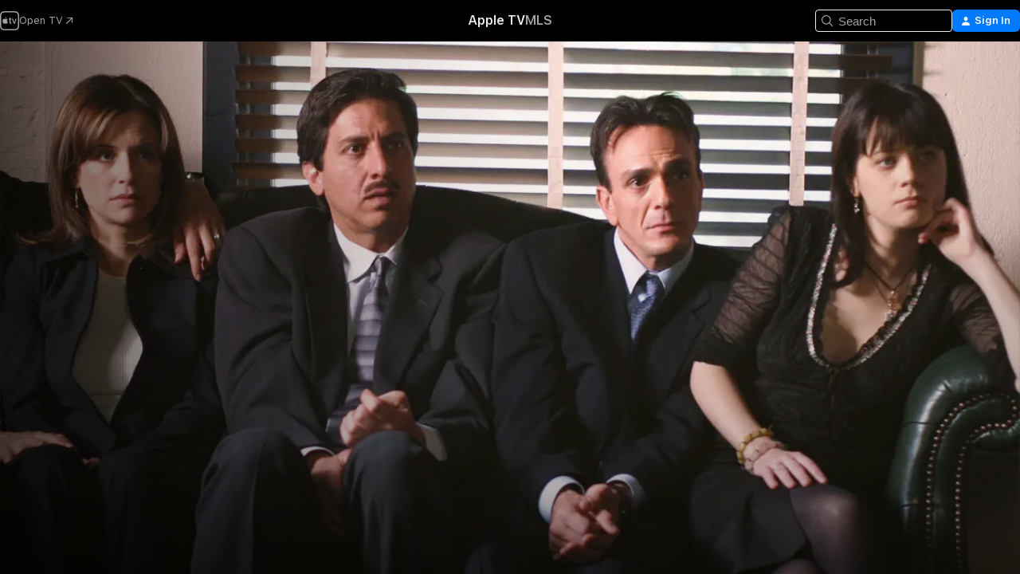

--- FILE ---
content_type: text/html
request_url: https://tv.apple.com/us/movie/eulogy/umc.cmc.3l81kzwlp82cz3pt8rhkyqdc1?at=1000l3V2&ct=1423_tv&itscg=30200&itsct=justwatch_tv&playableId=tvs.sbd.9001%3A250598146
body_size: 37986
content:
<!DOCTYPE html>
<html dir="ltr" lang="en-US">
    <head>
        <meta charset="utf-8" />
        <meta http-equiv="X-UA-Compatible" content="IE=edge" />
        <meta name="viewport" content="width=device-width,initial-scale=1" />
        <meta name="applicable-device" content="pc,mobile" />
        <meta name="referrer" content="strict-origin" />

        <link
            rel="apple-touch-icon"
            sizes="180x180"
            href="/assets/favicon/favicon-180.png"
        />
        <link
            rel="icon"
            type="image/png"
            sizes="32x32"
            href="/assets/favicon/favicon-32.png"
        />
        <link
            rel="icon"
            type="image/png"
            sizes="16x16"
            href="/assets/favicon/favicon-16.png"
        />
        <link rel="manifest" href="/manifest.json" />

        <title>‎Eulogy - Apple TV</title><!-- HEAD_svelte-1f6k8o2_START --><meta name="version" content="2550.14.0-external"><!-- HEAD_svelte-1f6k8o2_END --><!-- HEAD_svelte-1frznod_START --><link rel="preconnect" href="//www.apple.com/wss/fonts" crossorigin="anonymous"><link rel="stylesheet" as="style" href="//www.apple.com/wss/fonts?families=SF+Pro,v4%7CSF+Pro+Icons,v1&amp;display=swap" type="text/css" referrerpolicy="strict-origin-when-cross-origin"><!-- HEAD_svelte-1frznod_END --><!-- HEAD_svelte-eg3hvx_START -->    <meta name="description" content="When three generations of a deliciously dysfunctional family gather to bury the family patriarch, the beloved granddaughter of the deceased is given t…">  <link rel="canonical" href="https://tv.apple.com/us/movie/eulogy/umc.cmc.3l81kzwlp82cz3pt8rhkyqdc1">       <meta name="apple:content_id" content="umc.cmc.3l81kzwlp82cz3pt8rhkyqdc1"> <meta name="apple:title" content="Eulogy"> <meta name="apple:description" content="Comedy · Drama">   <meta property="og:title" content="Eulogy - Apple TV"> <meta property="og:description" content="When three generations of a deliciously dysfunctional family gather to bury the family patriarch, the beloved granddaughter of the deceased is given t…"> <meta property="og:site_name" content="Apple TV"> <meta property="og:url" content="https://tv.apple.com/us/movie/eulogy/umc.cmc.3l81kzwlp82cz3pt8rhkyqdc1"> <meta property="og:image" content="https://is1-ssl.mzstatic.com/image/thumb/Music/82/5d/3d/mzi.mawfiubf.jpg/1200x675CA.TVA23C01.jpg"> <meta property="og:image:secure_url" content="https://is1-ssl.mzstatic.com/image/thumb/Music/82/5d/3d/mzi.mawfiubf.jpg/1200x675CA.TVA23C01.jpg"> <meta property="og:image:alt" content="Eulogy - Apple TV"> <meta property="og:image:width" content="1200"> <meta property="og:image:height" content="675"> <meta property="og:image:type" content="image/jpg"> <meta property="og:type" content="video.movie"> <meta property="og:locale" content="en_US"> <meta property="og:video" content="https://play.itunes.apple.com/WebObjects/MZPlay.woa/hls/playlist.m3u8?cc=US&amp;a=250598146&amp;id=48736783&amp;l=en-US&amp;aec=HD"> <meta property="og:video:secure_url" content="https://play.itunes.apple.com/WebObjects/MZPlay.woa/hls/playlist.m3u8?cc=US&amp;a=250598146&amp;id=48736783&amp;l=en-US&amp;aec=HD"> <meta property="og:video:height" content="720"> <meta property="og:video:width" content="1280"> <meta property="og:video:type" content="application/x-mpegURL"> <meta property="og:video:actor" content="Hank Azaria"><meta property="og:video:actor" content="Jesse Bradford"><meta property="og:video:actor" content="Zooey Deschanel"> <meta property="og:video:director" content="Michael Clancy">  <meta property="og:video:release_date" content="2004-10-15T00:00:00.000Z"> <meta property="og:video:duration" content="5460">   <meta name="twitter:title" content="Eulogy - Apple TV"> <meta name="twitter:description" content="When three generations of a deliciously dysfunctional family gather to bury the family patriarch, the beloved granddaughter of the deceased is given t…"> <meta name="twitter:site" content="@AppleTV"> <meta name="twitter:image" content="https://is1-ssl.mzstatic.com/image/thumb/Music/82/5d/3d/mzi.mawfiubf.jpg/1200x675CA.TVA23C01.jpg"> <meta name="twitter:image:alt" content="Eulogy - Apple TV"> <meta name="twitter:card" content="summary_large_image">    <script type="application/ld+json" data-svelte-h="svelte-akop8n">{
                "@context": "https://schema.org",
                "@id": "https://tv.apple.com/#organization",
                "@type": "Organization",
                "name": "Apple TV",
                "url": "https://tv.apple.com",
                "logo": "https://tv.apple.com/assets/knowledge-graph/tv.png",
                "sameAs": [
                    "https://www.wikidata.org/wiki/Q270285",
                    "https://twitter.com/AppleTV",
                    "https://www.instagram.com/appletv/",
                    "https://www.facebook.com/appletv/",
                    "https://www.youtube.com/AppleTV",
                    "https://giphy.com/appletv"
                ],
                "parentOrganization": {
                    "@type": "Organization",
                    "name": "Apple",
                    "@id": "https://www.apple.com/#organization",
                    "url": "https://www.apple.com/"
                }
            }</script>    <!-- HTML_TAG_START -->
                <script id=schema:movie type="application/ld+json">
                    {"@context":"https://schema.org","@type":"Movie","actor":[{"@type":"Person","name":"Hank Azaria"},{"@type":"Person","name":"Jesse Bradford"},{"@type":"Person","name":"Zooey Deschanel"}],"datePublished":"2004-10-15T00:00:00.000Z","description":"When three generations of a deliciously dysfunctional family gather to bury the family patriarch, the beloved granddaughter of the deceased is given t…","director":[{"@type":"Person","name":"Michael Clancy"}],"image":"https://is1-ssl.mzstatic.com/image/thumb/Music/82/5d/3d/mzi.mawfiubf.jpg/1200x675CA.TVA23C01.jpg","name":"Eulogy"}
                </script>
                <!-- HTML_TAG_END -->   <!-- HTML_TAG_START -->
                <script id=schema:breadcrumb-list name=schema:breadcrumb-list type="application/ld+json">
                    {"@context":"https://schema.org","@type":"BreadcrumbList","itemListElement":[{"@type":"ListItem","position":1,"item":{"@id":"https://tv.apple.com","name":"Apple TV"}},{"@type":"ListItem","position":2,"item":{"@id":"https://tv.apple.com/us/movie/eulogy/umc.cmc.3l81kzwlp82cz3pt8rhkyqdc1","name":"Eulogy"}}]}
                </script>
                <!-- HTML_TAG_END --> <!-- HEAD_svelte-eg3hvx_END -->
      <script type="module" crossorigin src="/assets/main~DCQmA0IneM.js"></script>
      <link rel="modulepreload" crossorigin href="/assets/CommerceModalContainer~ahkFHdAgIi.js">
      <link rel="stylesheet" crossorigin href="/assets/CommerceModalContainer~dMB8zhtE3w.css">
      <link rel="stylesheet" crossorigin href="/assets/main~C4ibcj_vaK.css">
      <script type="module">import.meta.url;import("_").catch(()=>1);async function* g(){};window.__vite_is_modern_browser=true;</script>
      <script type="module">!function(){if(window.__vite_is_modern_browser)return;console.warn("vite: loading legacy chunks, syntax error above and the same error below should be ignored");var e=document.getElementById("vite-legacy-polyfill"),n=document.createElement("script");n.src=e.src,n.onload=function(){System.import(document.getElementById('vite-legacy-entry').getAttribute('data-src'))},document.body.appendChild(n)}();</script>
    </head>
    <body>
        <script src="/assets/focus-visible/focus-visible.min.js"></script>
        <script
            async
            src="/includes/js-cdn/musickit/v3/amp/mediakit.js"
        ></script>
        <script
            type="module"
            async
            src="/includes/js-cdn/musickit/v3/components/musickit-components/musickit-components.esm.js"
        ></script>
        <script
            nomodule
            async
            src="/includes/js-cdn/musickit/v3/components/musickit-components/musickit-components.js"
        ></script>
        <svg style="display: none" xmlns="http://www.w3.org/2000/svg">
            <symbol id="play-circle-fill" viewBox="0 0 60 60">
                <path
                    class="icon-circle-fill__circle"
                    fill="var(--iconCircleFillBG, transparent)"
                    d="M30 60c16.411 0 30-13.617 30-30C60 13.588 46.382 0 29.971 0 13.588 0 .001 13.588.001 30c0 16.383 13.617 30 30 30Z"
                />
                <path
                    fill="var(--iconFillArrow, var(--keyColor, black))"
                    d="M24.411 41.853c-1.41.853-3.028.177-3.028-1.294V19.47c0-1.44 1.735-2.058 3.028-1.294l17.265 10.235a1.89 1.89 0 0 1 0 3.265L24.411 41.853Z"
                />
            </symbol>
        </svg>
        <div class="body-container">
               <div class="app-container svelte-ksk4wg" data-testid="app-container"><div data-testid="header" class="header header--color svelte-17u3p6w"><div class="header__contents svelte-17u3p6w"><div class="header__open svelte-17u3p6w"></div> <div class="header__tabs svelte-17u3p6w"></div> <div class="header__controls svelte-17u3p6w"><div class="header__search svelte-17u3p6w"><div class="search-input search-input--overrides svelte-1m14fku menu" data-testid="search-input"><div data-testid="amp-search-input" aria-controls="search-suggestions" aria-expanded="false" aria-haspopup="listbox" aria-owns="search-suggestions" class="search-input-container svelte-rg26q6" tabindex="-1" role=""><div class="flex-container svelte-rg26q6"><form id="search-input-form" class="svelte-rg26q6"><svg width="16" height="16" viewBox="0 0 16 16" class="search-svg" aria-hidden="true"><path d="M11.87 10.835q.027.022.051.047l3.864 3.863a.735.735 0 1 1-1.04 1.04l-3.863-3.864-.047-.051a6.667 6.667 0 1 1 1.035-1.035M6.667 12a5.333 5.333 0 1 0 0-10.667 5.333 5.333 0 0 0 0 10.667"></path></svg> <input value="" aria-autocomplete="list" aria-multiline="false" aria-controls="search-suggestions" aria-label="Search" placeholder="Search" spellcheck="false" autocomplete="off" autocorrect="off" autocapitalize="off" type="text" inputmode="search" class="search-input__text-field svelte-rg26q6" data-testid="search-input__text-field"></form> </div> <div data-testid="search-scope-bar"></div>   </div> </div></div> <div class="auth-content svelte-114v0sv" data-testid="auth-content"> <button tabindex="0" data-testid="sign-in-button" class="commerce-button signin svelte-jf121i"><svg width="10" height="11" viewBox="0 0 10 11" class="auth-icon"><path d="M5 5.295c-1.296 0-2.385-1.176-2.385-2.678C2.61 1.152 3.716 0 5 0c1.29 0 2.39 1.128 2.39 2.611C7.39 4.12 6.297 5.295 5 5.295M1.314 11C.337 11 0 10.698 0 10.144c0-1.55 1.929-3.685 5-3.685 3.065 0 5 2.135 5 3.685 0 .554-.337.856-1.314.856z"></path></svg> <span class="button-text">Sign In</span> </button> </div></div></div>  </div>   <div id="scrollable-page" class="scrollable-page svelte-xmtc6f" data-main-content data-testid="main-section" aria-hidden="false"><main data-testid="main" class="svelte-1vdwh3d"><div class="content-container svelte-1vdwh3d" data-testid="content-container">    <div class="section svelte-190eab9" data-testid="section-container" aria-label=""><div class="section-content" data-testid="section-content"> <div class="product-header__wrapper svelte-119wsvk"><div class="product-header dark svelte-119wsvk" data-type="Movie" data-testid="product-header"><div class="superhero-lockup-container svelte-1etfiyq"><div class="artwork-container svelte-t4o8fn">  <div data-testid="artwork-component" class="artwork-component artwork-component--aspect-ratio artwork-component--orientation-landscape svelte-uduhys    artwork-component--fullwidth    artwork-component--has-borders" style="
            --artwork-bg-color: rgb(38,34,28);
            --aspect-ratio: 1.7777777777777777;
            --placeholder-bg-color: rgb(38,34,28);
       ">   <picture class="svelte-uduhys"><source sizes="1200px" srcset="https://is1-ssl.mzstatic.com/image/thumb/pjBEEO8-yQbgQeRdzsb9DQ/1200x675sr.webp 1200w,https://is1-ssl.mzstatic.com/image/thumb/pjBEEO8-yQbgQeRdzsb9DQ/2400x1350sr.webp 2400w" type="image/webp"> <source sizes="1200px" srcset="https://is1-ssl.mzstatic.com/image/thumb/pjBEEO8-yQbgQeRdzsb9DQ/1200x675sr-60.jpg 1200w,https://is1-ssl.mzstatic.com/image/thumb/pjBEEO8-yQbgQeRdzsb9DQ/2400x1350sr-60.jpg 2400w" type="image/jpeg"> <img alt="" class="artwork-component__contents artwork-component__image svelte-uduhys" src="/assets/artwork/1x1.gif" role="presentation" decoding="async" width="1200" height="675" fetchpriority="high" style="opacity: 1;"></picture> </div> <div class="video-container svelte-t4o8fn">  <div class="background-video svelte-15ycd5v" data-testid="background-video"><div class="video-control__container svelte-1mqmv95" data-testid="video-control-container" aria-hidden="true"><button class="video-control__pause svelte-1mqmv95" data-testid="video-control-pause" aria-hidden="true" aria-label="Play Preview" tabindex="0"><svg xmlns="http://www.w3.org/2000/svg" class="icon" viewBox="0 0 28 28"><path d="M14.504 26.946c6.83 0 12.442-5.612 12.442-12.442 0-6.843-5.612-12.454-12.455-12.454-6.83 0-12.441 5.611-12.441 12.454 0 6.83 5.611 12.442 12.454 12.442m0-.965c-6.348 0-11.49-5.142-11.49-11.477s5.142-11.49 11.477-11.49c6.348 0 11.49 5.155 11.49 11.49s-5.142 11.477-11.477 11.477m-2.475-6.5 7.287-4.393c.444-.28.444-.85 0-1.117l-7.287-4.443c-.432-.254-.965-.039-.965.431v9.09c0 .47.52.698.965.432"></path></svg></button> <button class="video-control__mute svelte-1mqmv95" data-testid="video-control-mute" aria-hidden="true" aria-label="Unmute Preview"><svg xmlns="http://www.w3.org/2000/svg" class="icon" viewBox="0 0 28 28"><path d="M14.504 26.946c6.83 0 12.442-5.612 12.442-12.442 0-6.843-5.612-12.454-12.455-12.454-6.83 0-12.441 5.611-12.441 12.454 0 6.83 5.611 12.442 12.454 12.442m0-.965c-6.348 0-11.49-5.142-11.49-11.477s5.142-11.49 11.477-11.49c6.348 0 11.49 5.155 11.49 11.49s-5.142 11.477-11.477 11.477m6.957-4.533c.152-.165.152-.393 0-.545L8.068 7.496a.383.383 0 0 0-.546 0 .36.36 0 0 0 0 .533l13.406 13.42c.14.152.393.164.533 0m-4.278-5.738V9.26c0-.291-.165-.532-.47-.532-.228 0-.38.127-.559.279L13.273 11.8zm-.47 4.507c.254 0 .394-.178.419-.419l.025-1.32-6.322-6.284h-.38c-.483.038-.89.47-.89.99v2.64c0 .635.483 1.118 1.092 1.118h2.159c.101 0 .177.025.254.088l3.084 2.933c.166.14.343.254.56.254"></path></svg></button>  </div> <amp-background-video fit="cover" muted aria-hidden="true"></amp-background-video></div></div>  </div> <div class="container dark svelte-1nh6wvs page-header"><article class="lockup svelte-1nh6wvs"><header class="svelte-1nh6wvs">  <div class="content-logo svelte-1nh6wvs"><h1 class="visually-hidden svelte-1nh6wvs">Eulogy</h1> <div style="display: contents; --picture-max-height:81px; --picture-max-width:216px;">  <picture class="picture svelte-1fyueul"><source srcset="https://is1-ssl.mzstatic.com/image/thumb/dxNliN-2mAxGQQ0v9DqG4A/216x81.png 216w,https://is1-ssl.mzstatic.com/image/thumb/dxNliN-2mAxGQQ0v9DqG4A/432x162.png 432w" type="image/png"><source srcset="https://is1-ssl.mzstatic.com/image/thumb/dxNliN-2mAxGQQ0v9DqG4A/216x81.webp 216w,https://is1-ssl.mzstatic.com/image/thumb/dxNliN-2mAxGQQ0v9DqG4A/432x162.webp 432w" type="image/webp"> <img alt="Eulogy" loading="lazy" src="/assets/artwork/1x1.gif" class="svelte-1fyueul"> </picture></div></div>  <div class="metadata svelte-1nh6wvs"> <div style="display: contents; --metadata-list-line-clamp:1;"><span class="metadata-list svelte-i707bi" data-testid="metadata-list"><span>Movie</span>  · <span>Comedy</span>  · <span>Drama</span>  </span></div> <div style="display: contents; --display:contents; --opacity:1;"><ul class="badge-row light svelte-nd7koe" data-testid="metadata-badges"><li class="badge badge--rating rating--r svelte-nd7koe" aria-label="Rated R"><span aria-hidden="true" data-rating="R" class="svelte-nd7koe"></span> </li> </ul></div></div></header> <div class="description svelte-1nh6wvs"><span class="svelte-1nh6wvs"><div style="display: contents; --moreTextColorOverride:var(--keyColor);">  <div class="truncate-wrapper svelte-1ji3yu5"><p data-testid="truncate-text" dir="auto" class="content svelte-1ji3yu5  title-3" style="--lines: 2; --line-height: var(--lineHeight, 16); --link-length: 4;"><!-- HTML_TAG_START -->When three generations of a deliciously dysfunctional family gather to bury the family patriarch, the beloved granddaughter of the deceased is given the task of delivering the eulogy. In the days leading up to the funeral, family secrets are revealed, old grudges resurface and the household erupts with renewed vigor. A wickedly irreverent comedy, Eulogy is ultimately a heartwarming portrait of a house full of misfits celebrating the strangest and most enduring bond of all.<!-- HTML_TAG_END --></p> </div> </div></span></div> <div class="details svelte-1nh6wvs"><span class="metadata-list svelte-i707bi" data-testid="metadata-list"><span>2004</span>  · <span>1h 31m</span>  </span> <div style="display: contents; --display:contents; --opacity:0.8;"><ul class="badge-row light svelte-nd7koe" data-testid="metadata-badges"><li class="badge badge--rotten-tomatoes rotten svelte-nd7koe" aria-label="Rotten Tomatoes Rating 36"><span aria-hidden="true" class="svelte-nd7koe">36%</span> </li><li class="badge badge--hd svelte-nd7koe" aria-label="High Definition"><span aria-hidden="true" class="svelte-nd7koe"></span> </li><li class="badge badge--cc svelte-nd7koe" aria-label="Closed Captioning"><span aria-hidden="true" class="svelte-nd7koe"></span> </li> </ul></div></div> </article>    <div class="personnel svelte-1nh6wvs"><div><span class="personnel-title svelte-1nh6wvs">Starring</span> <span class="personnel-list svelte-1nh6wvs"><span class="person svelte-1nh6wvs"><a href="https://tv.apple.com/us/person/hank-azaria/umc.cpc.23ukmjdirvbx04j37qvurty6t" class="person-link svelte-1nh6wvs">Hank Azaria</a><span class="person-separator svelte-1nh6wvs">,  </span></span><span class="person svelte-1nh6wvs"><a href="https://tv.apple.com/us/person/jesse-bradford/umc.cpc.7byegv9l0cfs1b1xgb94xz0sx" class="person-link svelte-1nh6wvs">Jesse Bradford</a><span class="person-separator svelte-1nh6wvs">,  </span></span><span class="person svelte-1nh6wvs"><a href="https://tv.apple.com/us/person/zooey-deschanel/umc.cpc.p9lrelnyzujtesxu4b1uoyag" class="person-link svelte-1nh6wvs">Zooey Deschanel</a></span></span> </div><div><span class="personnel-title svelte-1nh6wvs">Director</span> <span class="personnel-list svelte-1nh6wvs"><span class="person svelte-1nh6wvs"><a href="https://tv.apple.com/us/person/michael-clancy/umc.cpc.nkakj4uyyhxczalyq22in2ue" class="person-link svelte-1nh6wvs">Michael Clancy</a></span></span> </div></div> </div> </div></div> </div></div> </div><div class="section svelte-190eab9   with-bottom-spacing   display-separator" data-testid="section-container" aria-label="Trailers"><div class="section-content" data-testid="section-content"><div class="rich-lockup-shelf-header svelte-1l4rc8w"><div class="header svelte-rnrb59">  <div class="header-title-wrapper svelte-rnrb59">   <h2 class="title svelte-rnrb59 title-link" data-testid="header-title"><a href="https://tv.apple.com/us/shelf/trailers/uts.col.Trailers.umc.cmc.3l81kzwlp82cz3pt8rhkyqdc1" class="title__button svelte-rnrb59" role="link" tabindex="0"><span class="dir-wrapper" dir="auto">Trailers</span> <svg xmlns="http://www.w3.org/2000/svg" class="chevron" viewBox="0 0 64 64" aria-hidden="true"><path d="M19.817 61.863c1.48 0 2.672-.515 3.702-1.546l24.243-23.63c1.352-1.385 1.996-2.737 2.028-4.443 0-1.674-.644-3.09-2.028-4.443L23.519 4.138c-1.03-.998-2.253-1.513-3.702-1.513-2.994 0-5.409 2.382-5.409 5.344 0 1.481.612 2.833 1.739 3.96l20.99 20.347-20.99 20.283c-1.127 1.126-1.739 2.478-1.739 3.96 0 2.93 2.415 5.344 5.409 5.344"></path></svg></a></h2> </div>   </div> </div> <div>   <div class="shelf"><section data-testid="shelf-component" class="shelf-grid shelf-grid--onhover svelte-12rmzef" style="
            --grid-max-content-xsmall: 200px; --grid-column-gap-xsmall: 10px; --grid-row-gap-xsmall: 24px; --grid-small: 3; --grid-column-gap-small: 20px; --grid-row-gap-small: 24px; --grid-medium: 4; --grid-column-gap-medium: 20px; --grid-row-gap-medium: 24px; --grid-large: 5; --grid-column-gap-large: 20px; --grid-row-gap-large: 24px; --grid-xlarge: 5; --grid-column-gap-xlarge: 20px; --grid-row-gap-xlarge: 24px;
            --grid-type: C;
            --grid-rows: 1;
            --standard-lockup-shadow-offset: 15px;
            
        "> <div class="shelf-grid__body svelte-12rmzef" data-testid="shelf-body">   <button disabled aria-label="Previous Page" type="button" class="shelf-grid-nav__arrow shelf-grid-nav__arrow--left svelte-1xmivhv" data-testid="shelf-button-left" style="--offset: 0px;"><svg xmlns="http://www.w3.org/2000/svg" viewBox="0 0 9 31"><path d="M5.275 29.46a1.61 1.61 0 0 0 1.456 1.077c1.018 0 1.772-.737 1.772-1.737 0-.526-.277-1.186-.449-1.62l-4.68-11.912L8.05 3.363c.172-.442.45-1.116.45-1.625A1.7 1.7 0 0 0 6.728.002a1.6 1.6 0 0 0-1.456 1.09L.675 12.774c-.301.775-.677 1.744-.677 2.495 0 .754.376 1.705.677 2.498L5.272 29.46Z"></path></svg></button> <ul slot="shelf-content" class="shelf-grid__list shelf-grid__list--grid-type-C shelf-grid__list--grid-rows-1 svelte-12rmzef" role="list" tabindex="-1" data-testid="shelf-item-list">   <li class="shelf-grid__list-item svelte-12rmzef" data-index="0" aria-hidden="true"><div class="svelte-12rmzef"><div slot="item" class="svelte-5fmy7e">  <a class="lockup svelte-93u9ds lockup--with-action" href="https://tv.apple.com/us/clip/eulogy/umc.cmc.56ti4si1xdv92uev1ajwq7on1?targetId=umc.cmc.3l81kzwlp82cz3pt8rhkyqdc1&amp;targetType=Movie" aria-label="Eulogy" data-testid="lockup" style="--lockup-aspect-ratio: 16/9; --lockup-border-radius: 14px; --lockup-chin-height: 30px;"><div class="grid svelte-93u9ds" data-testid="lockup-grid"><div class="artwork svelte-93u9ds" data-testid="artwork">  <div data-testid="artwork-component" class="artwork-component artwork-component--aspect-ratio artwork-component--orientation-landscape svelte-uduhys    artwork-component--fullwidth    artwork-component--has-borders" style="
            --artwork-bg-color: #1D1200;
            --aspect-ratio: 1.5384615384615385;
            --placeholder-bg-color: #1D1200;
       ">   <picture class="svelte-uduhys"><source sizes=" (max-width:1319px) 290px,(min-width:1320px) and (max-width:1679px) 340px,340px" srcset="https://is1-ssl.mzstatic.com/image/thumb/Video62/v4/38/05/5e/38055e78-d525-29ac-1754-337d09f679aa/Jobee4479b9-bb78-45ab-b69b-a0ad742cbfba-97672821-PreviewImage_Chocolate-Time1499843764371.png/290x193KF.TVALC02.webp?color=1D1200&amp;style=m 290w,https://is1-ssl.mzstatic.com/image/thumb/Video62/v4/38/05/5e/38055e78-d525-29ac-1754-337d09f679aa/Jobee4479b9-bb78-45ab-b69b-a0ad742cbfba-97672821-PreviewImage_Chocolate-Time1499843764371.png/340x221KF.TVALC02.webp?color=1D1200&amp;style=m 340w,https://is1-ssl.mzstatic.com/image/thumb/Video62/v4/38/05/5e/38055e78-d525-29ac-1754-337d09f679aa/Jobee4479b9-bb78-45ab-b69b-a0ad742cbfba-97672821-PreviewImage_Chocolate-Time1499843764371.png/580x386KF.TVALC02.webp?color=1D1200&amp;style=m 580w,https://is1-ssl.mzstatic.com/image/thumb/Video62/v4/38/05/5e/38055e78-d525-29ac-1754-337d09f679aa/Jobee4479b9-bb78-45ab-b69b-a0ad742cbfba-97672821-PreviewImage_Chocolate-Time1499843764371.png/640x420KF.TVALC02.webp?color=1D1200&amp;style=m 640w" type="image/webp"> <source sizes=" (max-width:1319px) 290px,(min-width:1320px) and (max-width:1679px) 340px,340px" srcset="https://is1-ssl.mzstatic.com/image/thumb/Video62/v4/38/05/5e/38055e78-d525-29ac-1754-337d09f679aa/Jobee4479b9-bb78-45ab-b69b-a0ad742cbfba-97672821-PreviewImage_Chocolate-Time1499843764371.png/290x193KF.TVALC02-60.jpg?color=1D1200&amp;style=m 290w,https://is1-ssl.mzstatic.com/image/thumb/Video62/v4/38/05/5e/38055e78-d525-29ac-1754-337d09f679aa/Jobee4479b9-bb78-45ab-b69b-a0ad742cbfba-97672821-PreviewImage_Chocolate-Time1499843764371.png/340x221KF.TVALC02-60.jpg?color=1D1200&amp;style=m 340w,https://is1-ssl.mzstatic.com/image/thumb/Video62/v4/38/05/5e/38055e78-d525-29ac-1754-337d09f679aa/Jobee4479b9-bb78-45ab-b69b-a0ad742cbfba-97672821-PreviewImage_Chocolate-Time1499843764371.png/580x386KF.TVALC02-60.jpg?color=1D1200&amp;style=m 580w,https://is1-ssl.mzstatic.com/image/thumb/Video62/v4/38/05/5e/38055e78-d525-29ac-1754-337d09f679aa/Jobee4479b9-bb78-45ab-b69b-a0ad742cbfba-97672821-PreviewImage_Chocolate-Time1499843764371.png/640x420KF.TVALC02-60.jpg?color=1D1200&amp;style=m 640w" type="image/jpeg"> <img alt="Eulogy" class="artwork-component__contents artwork-component__image svelte-uduhys" loading="lazy" src="/assets/artwork/1x1.gif" decoding="async" width="340" height="221" fetchpriority="auto" style="opacity: 1;"></picture> </div></div>  <div class="metadata svelte-w6gptj"><div class="legibility-gradient svelte-w6gptj"></div> <div class="title svelte-w6gptj">Eulogy</div> <div class="progress-and-attribution svelte-gsgqar"><div class="play-state svelte-gsgqar"><svg xmlns="http://www.w3.org/2000/svg" viewBox="0 0 89.893 120" class="play-icon"><path d="M12.461 94.439c0 5.33 3.149 7.927 6.94 7.927 1.617 0 3.36-.495 5.005-1.409l57.665-33.658c4.198-2.469 5.903-4.317 5.903-7.331 0-3.013-1.705-4.861-5.903-7.33L24.406 18.98c-1.645-.915-3.388-1.41-5.005-1.41-3.791 0-6.94 2.598-6.94 7.927z"></path></svg></div>  <div class="duration svelte-gsgqar">Comedy</div> <div class="context-menu svelte-gsgqar"><amp-contextual-menu-button config="[object Object]" class="svelte-1sn4kz"> <span aria-label="MORE" class="more-button svelte-1sn4kz more-button--platter" data-testid="more-button" slot="trigger-content"><svg width="28" height="28" viewBox="0 0 28 28" class="glyph" xmlns="http://www.w3.org/2000/svg"><circle fill="var(--iconCircleFill, transparent)" cx="14" cy="14" r="14"></circle><path fill="var(--iconEllipsisFill, white)" d="M10.105 14c0-.87-.687-1.55-1.564-1.55-.862 0-1.557.695-1.557 1.55 0 .848.695 1.55 1.557 1.55.855 0 1.564-.702 1.564-1.55zm5.437 0c0-.87-.68-1.55-1.542-1.55A1.55 1.55 0 0012.45 14c0 .848.695 1.55 1.55 1.55.848 0 1.542-.702 1.542-1.55zm5.474 0c0-.87-.687-1.55-1.557-1.55-.87 0-1.564.695-1.564 1.55 0 .848.694 1.55 1.564 1.55.848 0 1.557-.702 1.557-1.55z"></path></svg></span> </amp-contextual-menu-button></div> </div></div>  </div> </a></div> </div></li> </ul> <button aria-label="Next Page" type="button" class="shelf-grid-nav__arrow shelf-grid-nav__arrow--right svelte-1xmivhv" data-testid="shelf-button-right" style="--offset: 0px;"><svg xmlns="http://www.w3.org/2000/svg" viewBox="0 0 9 31"><path d="M5.275 29.46a1.61 1.61 0 0 0 1.456 1.077c1.018 0 1.772-.737 1.772-1.737 0-.526-.277-1.186-.449-1.62l-4.68-11.912L8.05 3.363c.172-.442.45-1.116.45-1.625A1.7 1.7 0 0 0 6.728.002a1.6 1.6 0 0 0-1.456 1.09L.675 12.774c-.301.775-.677 1.744-.677 2.495 0 .754.376 1.705.677 2.498L5.272 29.46Z"></path></svg></button></div> </section> </div></div></div> </div><div class="section svelte-190eab9   with-bottom-spacing   display-separator" data-testid="section-container" aria-label="Related"><div class="section-content" data-testid="section-content"><div class="rich-lockup-shelf-header svelte-1l4rc8w"><div class="header svelte-rnrb59">  <div class="header-title-wrapper svelte-rnrb59">   <h2 class="title svelte-rnrb59 title-link" data-testid="header-title"><a href="https://tv.apple.com/us/shelf/related/uts.col.ContentRelated.umc.cmc.3l81kzwlp82cz3pt8rhkyqdc1" class="title__button svelte-rnrb59" role="link" tabindex="0"><span class="dir-wrapper" dir="auto">Related</span> <svg xmlns="http://www.w3.org/2000/svg" class="chevron" viewBox="0 0 64 64" aria-hidden="true"><path d="M19.817 61.863c1.48 0 2.672-.515 3.702-1.546l24.243-23.63c1.352-1.385 1.996-2.737 2.028-4.443 0-1.674-.644-3.09-2.028-4.443L23.519 4.138c-1.03-.998-2.253-1.513-3.702-1.513-2.994 0-5.409 2.382-5.409 5.344 0 1.481.612 2.833 1.739 3.96l20.99 20.347-20.99 20.283c-1.127 1.126-1.739 2.478-1.739 3.96 0 2.93 2.415 5.344 5.409 5.344"></path></svg></a></h2> </div>   </div> </div> <div>   <div class="shelf"><section data-testid="shelf-component" class="shelf-grid shelf-grid--onhover svelte-12rmzef" style="
            --grid-max-content-xsmall: 144px; --grid-column-gap-xsmall: 10px; --grid-row-gap-xsmall: 24px; --grid-small: 5; --grid-column-gap-small: 20px; --grid-row-gap-small: 24px; --grid-medium: 6; --grid-column-gap-medium: 20px; --grid-row-gap-medium: 24px; --grid-large: 8; --grid-column-gap-large: 20px; --grid-row-gap-large: 24px; --grid-xlarge: 8; --grid-column-gap-xlarge: 20px; --grid-row-gap-xlarge: 24px;
            --grid-type: I;
            --grid-rows: 1;
            --standard-lockup-shadow-offset: 15px;
            
        "> <div class="shelf-grid__body svelte-12rmzef" data-testid="shelf-body">   <button disabled aria-label="Previous Page" type="button" class="shelf-grid-nav__arrow shelf-grid-nav__arrow--left svelte-1xmivhv" data-testid="shelf-button-left" style="--offset: 0px;"><svg xmlns="http://www.w3.org/2000/svg" viewBox="0 0 9 31"><path d="M5.275 29.46a1.61 1.61 0 0 0 1.456 1.077c1.018 0 1.772-.737 1.772-1.737 0-.526-.277-1.186-.449-1.62l-4.68-11.912L8.05 3.363c.172-.442.45-1.116.45-1.625A1.7 1.7 0 0 0 6.728.002a1.6 1.6 0 0 0-1.456 1.09L.675 12.774c-.301.775-.677 1.744-.677 2.495 0 .754.376 1.705.677 2.498L5.272 29.46Z"></path></svg></button> <ul slot="shelf-content" class="shelf-grid__list shelf-grid__list--grid-type-I shelf-grid__list--grid-rows-1 svelte-12rmzef" role="list" tabindex="-1" data-testid="shelf-item-list">   <li class="shelf-grid__list-item svelte-12rmzef" data-index="0" aria-hidden="true"><div class="svelte-12rmzef"><div slot="item" class="svelte-5fmy7e">  <a class="lockup svelte-93u9ds" href="https://tv.apple.com/us/movie/city-island/umc.cmc.477cxzy665foijmpc8w42hszp" aria-label="City Island" data-testid="lockup" style="--lockup-aspect-ratio: 2/3; --lockup-border-radius: 14px; --lockup-chin-height: 0px;"><div class="grid svelte-93u9ds grid--no-chin" data-testid="lockup-grid"><div class="artwork svelte-93u9ds" data-testid="artwork">  <div data-testid="artwork-component" class="artwork-component artwork-component--aspect-ratio artwork-component--orientation-portrait svelte-uduhys    artwork-component--fullwidth    artwork-component--has-borders" style="
            --artwork-bg-color: rgb(4,4,6);
            --aspect-ratio: 0.6666666666666666;
            --placeholder-bg-color: rgb(4,4,6);
       ">   <picture class="svelte-uduhys"><source sizes="225px" srcset="https://is1-ssl.mzstatic.com/image/thumb/Video52/v4/76/bf/99/76bf993f-ee08-7792-4dab-babcafb59425/mzl.nchzpclj.jpg/225x338CA.TVA23C01.webp 225w,https://is1-ssl.mzstatic.com/image/thumb/Video52/v4/76/bf/99/76bf993f-ee08-7792-4dab-babcafb59425/mzl.nchzpclj.jpg/450x676CA.TVA23C01.webp 450w" type="image/webp"> <source sizes="225px" srcset="https://is1-ssl.mzstatic.com/image/thumb/Video52/v4/76/bf/99/76bf993f-ee08-7792-4dab-babcafb59425/mzl.nchzpclj.jpg/225x338CA.TVA23C01-60.jpg 225w,https://is1-ssl.mzstatic.com/image/thumb/Video52/v4/76/bf/99/76bf993f-ee08-7792-4dab-babcafb59425/mzl.nchzpclj.jpg/450x676CA.TVA23C01-60.jpg 450w" type="image/jpeg"> <img alt="City Island" class="artwork-component__contents artwork-component__image svelte-uduhys" loading="lazy" src="/assets/artwork/1x1.gif" decoding="async" width="225" height="337" fetchpriority="auto" style="opacity: 1;"></picture> </div></div>     <div class="lockup-scrim svelte-rdhtgn" data-testid="lockup-scrim"></div> <div class="lockup-context-menu svelte-1vr883s" data-testid="lockup-context-menu"><amp-contextual-menu-button config="[object Object]" class="svelte-1sn4kz"> <span aria-label="MORE" class="more-button svelte-1sn4kz more-button--platter  more-button--material" data-testid="more-button" slot="trigger-content"><svg width="28" height="28" viewBox="0 0 28 28" class="glyph" xmlns="http://www.w3.org/2000/svg"><circle fill="var(--iconCircleFill, transparent)" cx="14" cy="14" r="14"></circle><path fill="var(--iconEllipsisFill, white)" d="M10.105 14c0-.87-.687-1.55-1.564-1.55-.862 0-1.557.695-1.557 1.55 0 .848.695 1.55 1.557 1.55.855 0 1.564-.702 1.564-1.55zm5.437 0c0-.87-.68-1.55-1.542-1.55A1.55 1.55 0 0012.45 14c0 .848.695 1.55 1.55 1.55.848 0 1.542-.702 1.542-1.55zm5.474 0c0-.87-.687-1.55-1.557-1.55-.87 0-1.564.695-1.564 1.55 0 .848.694 1.55 1.564 1.55.848 0 1.557-.702 1.557-1.55z"></path></svg></span> </amp-contextual-menu-button></div></div> </a></div> </div></li>   <li class="shelf-grid__list-item svelte-12rmzef" data-index="1" aria-hidden="true"><div class="svelte-12rmzef"><div slot="item" class="svelte-5fmy7e">  <a class="lockup svelte-93u9ds" href="https://tv.apple.com/us/movie/death-at-a-funeral/umc.cmc.49sejvnsxr4uaa7enxdwvnyon" aria-label="Death at a Funeral" data-testid="lockup" style="--lockup-aspect-ratio: 2/3; --lockup-border-radius: 14px; --lockup-chin-height: 0px;"><div class="grid svelte-93u9ds grid--no-chin" data-testid="lockup-grid"><div class="artwork svelte-93u9ds" data-testid="artwork">  <div data-testid="artwork-component" class="artwork-component artwork-component--aspect-ratio artwork-component--orientation-portrait svelte-uduhys    artwork-component--fullwidth    artwork-component--has-borders" style="
            --artwork-bg-color: rgb(0,0,0);
            --aspect-ratio: 0.6666666666666666;
            --placeholder-bg-color: rgb(0,0,0);
       ">   <picture class="svelte-uduhys"><source sizes="225px" srcset="https://is1-ssl.mzstatic.com/image/thumb/Video19/v4/4d/a8/91/4da891d0-b1d4-c01c-f5c0-85c730b1114d/pr_source.lsr/225x338CA.TVA23C01.webp 225w,https://is1-ssl.mzstatic.com/image/thumb/Video19/v4/4d/a8/91/4da891d0-b1d4-c01c-f5c0-85c730b1114d/pr_source.lsr/450x676CA.TVA23C01.webp 450w" type="image/webp"> <source sizes="225px" srcset="https://is1-ssl.mzstatic.com/image/thumb/Video19/v4/4d/a8/91/4da891d0-b1d4-c01c-f5c0-85c730b1114d/pr_source.lsr/225x338CA.TVA23C01-60.jpg 225w,https://is1-ssl.mzstatic.com/image/thumb/Video19/v4/4d/a8/91/4da891d0-b1d4-c01c-f5c0-85c730b1114d/pr_source.lsr/450x676CA.TVA23C01-60.jpg 450w" type="image/jpeg"> <img alt="Death at a Funeral" class="artwork-component__contents artwork-component__image svelte-uduhys" loading="lazy" src="/assets/artwork/1x1.gif" decoding="async" width="225" height="337" fetchpriority="auto" style="opacity: 1;"></picture> </div></div>     <div class="lockup-scrim svelte-rdhtgn" data-testid="lockup-scrim"></div> <div class="lockup-context-menu svelte-1vr883s" data-testid="lockup-context-menu"><amp-contextual-menu-button config="[object Object]" class="svelte-1sn4kz"> <span aria-label="MORE" class="more-button svelte-1sn4kz more-button--platter  more-button--material" data-testid="more-button" slot="trigger-content"><svg width="28" height="28" viewBox="0 0 28 28" class="glyph" xmlns="http://www.w3.org/2000/svg"><circle fill="var(--iconCircleFill, transparent)" cx="14" cy="14" r="14"></circle><path fill="var(--iconEllipsisFill, white)" d="M10.105 14c0-.87-.687-1.55-1.564-1.55-.862 0-1.557.695-1.557 1.55 0 .848.695 1.55 1.557 1.55.855 0 1.564-.702 1.564-1.55zm5.437 0c0-.87-.68-1.55-1.542-1.55A1.55 1.55 0 0012.45 14c0 .848.695 1.55 1.55 1.55.848 0 1.542-.702 1.542-1.55zm5.474 0c0-.87-.687-1.55-1.557-1.55-.87 0-1.564.695-1.564 1.55 0 .848.694 1.55 1.564 1.55.848 0 1.557-.702 1.557-1.55z"></path></svg></span> </amp-contextual-menu-button></div></div> </a></div> </div></li>   <li class="shelf-grid__list-item svelte-12rmzef" data-index="2" aria-hidden="true"><div class="svelte-12rmzef"><div slot="item" class="svelte-5fmy7e">  <a class="lockup svelte-93u9ds" href="https://tv.apple.com/us/movie/the-estate/umc.cmc.i86oyoyrapglerpeb34ozeyw" aria-label="The Estate" data-testid="lockup" style="--lockup-aspect-ratio: 2/3; --lockup-border-radius: 14px; --lockup-chin-height: 0px;"><div class="grid svelte-93u9ds grid--no-chin" data-testid="lockup-grid"><div class="artwork svelte-93u9ds" data-testid="artwork">  <div data-testid="artwork-component" class="artwork-component artwork-component--aspect-ratio artwork-component--orientation-portrait svelte-uduhys    artwork-component--fullwidth    artwork-component--has-borders" style="
            --artwork-bg-color: rgb(231,233,240);
            --aspect-ratio: 0.6666666666666666;
            --placeholder-bg-color: rgb(231,233,240);
       ">   <picture class="svelte-uduhys"><source sizes="225px" srcset="https://is1-ssl.mzstatic.com/image/thumb/Video112/v4/e4/a5/5e/e4a55e1e-d2c4-14c4-178e-c33b71081482/pr_source.lsr/225x338CA.TVA23C01.webp 225w,https://is1-ssl.mzstatic.com/image/thumb/Video112/v4/e4/a5/5e/e4a55e1e-d2c4-14c4-178e-c33b71081482/pr_source.lsr/450x676CA.TVA23C01.webp 450w" type="image/webp"> <source sizes="225px" srcset="https://is1-ssl.mzstatic.com/image/thumb/Video112/v4/e4/a5/5e/e4a55e1e-d2c4-14c4-178e-c33b71081482/pr_source.lsr/225x338CA.TVA23C01-60.jpg 225w,https://is1-ssl.mzstatic.com/image/thumb/Video112/v4/e4/a5/5e/e4a55e1e-d2c4-14c4-178e-c33b71081482/pr_source.lsr/450x676CA.TVA23C01-60.jpg 450w" type="image/jpeg"> <img alt="The Estate" class="artwork-component__contents artwork-component__image svelte-uduhys" loading="lazy" src="/assets/artwork/1x1.gif" decoding="async" width="225" height="337" fetchpriority="auto" style="opacity: 1;"></picture> </div></div>     <div class="lockup-scrim svelte-rdhtgn" data-testid="lockup-scrim"></div> <div class="lockup-context-menu svelte-1vr883s" data-testid="lockup-context-menu"><amp-contextual-menu-button config="[object Object]" class="svelte-1sn4kz"> <span aria-label="MORE" class="more-button svelte-1sn4kz more-button--platter  more-button--material" data-testid="more-button" slot="trigger-content"><svg width="28" height="28" viewBox="0 0 28 28" class="glyph" xmlns="http://www.w3.org/2000/svg"><circle fill="var(--iconCircleFill, transparent)" cx="14" cy="14" r="14"></circle><path fill="var(--iconEllipsisFill, white)" d="M10.105 14c0-.87-.687-1.55-1.564-1.55-.862 0-1.557.695-1.557 1.55 0 .848.695 1.55 1.557 1.55.855 0 1.564-.702 1.564-1.55zm5.437 0c0-.87-.68-1.55-1.542-1.55A1.55 1.55 0 0012.45 14c0 .848.695 1.55 1.55 1.55.848 0 1.542-.702 1.542-1.55zm5.474 0c0-.87-.687-1.55-1.557-1.55-.87 0-1.564.695-1.564 1.55 0 .848.694 1.55 1.564 1.55.848 0 1.557-.702 1.557-1.55z"></path></svg></span> </amp-contextual-menu-button></div></div> </a></div> </div></li>   <li class="shelf-grid__list-item svelte-12rmzef" data-index="3" aria-hidden="true"><div class="svelte-12rmzef"><div slot="item" class="svelte-5fmy7e">  <a class="lockup svelte-93u9ds" href="https://tv.apple.com/us/show/mom/umc.cmc.6ha5hldcvazrhur72hejl40i" aria-label="Mom" data-testid="lockup" style="--lockup-aspect-ratio: 2/3; --lockup-border-radius: 14px; --lockup-chin-height: 0px;"><div class="grid svelte-93u9ds grid--no-chin" data-testid="lockup-grid"><div class="artwork svelte-93u9ds" data-testid="artwork">  <div data-testid="artwork-component" class="artwork-component artwork-component--aspect-ratio artwork-component--orientation-portrait svelte-uduhys    artwork-component--fullwidth    artwork-component--has-borders" style="
            --artwork-bg-color: rgb(28,94,154);
            --aspect-ratio: 0.6666666666666666;
            --placeholder-bg-color: rgb(28,94,154);
       ">   <picture class="svelte-uduhys"><source sizes="225px" srcset="https://is1-ssl.mzstatic.com/image/thumb/Video221/v4/f3/3d/52/f33d523c-d3e7-2c00-529b-b29f4f0c94cc/Mom_Season_8_EN_2000x3000.jpg/225x338CA.TVA23C01.webp 225w,https://is1-ssl.mzstatic.com/image/thumb/Video221/v4/f3/3d/52/f33d523c-d3e7-2c00-529b-b29f4f0c94cc/Mom_Season_8_EN_2000x3000.jpg/450x676CA.TVA23C01.webp 450w" type="image/webp"> <source sizes="225px" srcset="https://is1-ssl.mzstatic.com/image/thumb/Video221/v4/f3/3d/52/f33d523c-d3e7-2c00-529b-b29f4f0c94cc/Mom_Season_8_EN_2000x3000.jpg/225x338CA.TVA23C01-60.jpg 225w,https://is1-ssl.mzstatic.com/image/thumb/Video221/v4/f3/3d/52/f33d523c-d3e7-2c00-529b-b29f4f0c94cc/Mom_Season_8_EN_2000x3000.jpg/450x676CA.TVA23C01-60.jpg 450w" type="image/jpeg"> <img alt="Mom" class="artwork-component__contents artwork-component__image svelte-uduhys" loading="lazy" src="/assets/artwork/1x1.gif" decoding="async" width="225" height="337" fetchpriority="auto" style="opacity: 1;"></picture> </div></div>     <div class="lockup-scrim svelte-rdhtgn" data-testid="lockup-scrim"></div> <div class="lockup-context-menu svelte-1vr883s" data-testid="lockup-context-menu"><amp-contextual-menu-button config="[object Object]" class="svelte-1sn4kz"> <span aria-label="MORE" class="more-button svelte-1sn4kz more-button--platter  more-button--material" data-testid="more-button" slot="trigger-content"><svg width="28" height="28" viewBox="0 0 28 28" class="glyph" xmlns="http://www.w3.org/2000/svg"><circle fill="var(--iconCircleFill, transparent)" cx="14" cy="14" r="14"></circle><path fill="var(--iconEllipsisFill, white)" d="M10.105 14c0-.87-.687-1.55-1.564-1.55-.862 0-1.557.695-1.557 1.55 0 .848.695 1.55 1.557 1.55.855 0 1.564-.702 1.564-1.55zm5.437 0c0-.87-.68-1.55-1.542-1.55A1.55 1.55 0 0012.45 14c0 .848.695 1.55 1.55 1.55.848 0 1.542-.702 1.542-1.55zm5.474 0c0-.87-.687-1.55-1.557-1.55-.87 0-1.564.695-1.564 1.55 0 .848.694 1.55 1.564 1.55.848 0 1.557-.702 1.557-1.55z"></path></svg></span> </amp-contextual-menu-button></div></div> </a></div> </div></li>   <li class="shelf-grid__list-item svelte-12rmzef" data-index="4" aria-hidden="true"><div class="svelte-12rmzef"><div slot="item" class="svelte-5fmy7e">  <a class="lockup svelte-93u9ds" href="https://tv.apple.com/us/show/everybody-loves-raymond/umc.cmc.6u71oc2i9xonb73wtftcd2lg6" aria-label="Everybody Loves Raymond" data-testid="lockup" style="--lockup-aspect-ratio: 2/3; --lockup-border-radius: 14px; --lockup-chin-height: 0px;"><div class="grid svelte-93u9ds grid--no-chin" data-testid="lockup-grid"><div class="artwork svelte-93u9ds" data-testid="artwork">  <div data-testid="artwork-component" class="artwork-component artwork-component--aspect-ratio artwork-component--orientation-portrait svelte-uduhys    artwork-component--fullwidth    artwork-component--has-borders" style="
            --artwork-bg-color: rgb(234,239,239);
            --aspect-ratio: 0.6666666666666666;
            --placeholder-bg-color: rgb(234,239,239);
       ">   <picture class="svelte-uduhys"><source sizes="225px" srcset="https://is1-ssl.mzstatic.com/image/thumb/Video211/v4/66/72/d7/6672d746-0077-adf0-f67f-e842ef47b3d7/Everybody_Loves_Raymond_Season_7_EN_2000x3000.jpg/225x338CA.TVA23C01.webp 225w,https://is1-ssl.mzstatic.com/image/thumb/Video211/v4/66/72/d7/6672d746-0077-adf0-f67f-e842ef47b3d7/Everybody_Loves_Raymond_Season_7_EN_2000x3000.jpg/450x676CA.TVA23C01.webp 450w" type="image/webp"> <source sizes="225px" srcset="https://is1-ssl.mzstatic.com/image/thumb/Video211/v4/66/72/d7/6672d746-0077-adf0-f67f-e842ef47b3d7/Everybody_Loves_Raymond_Season_7_EN_2000x3000.jpg/225x338CA.TVA23C01-60.jpg 225w,https://is1-ssl.mzstatic.com/image/thumb/Video211/v4/66/72/d7/6672d746-0077-adf0-f67f-e842ef47b3d7/Everybody_Loves_Raymond_Season_7_EN_2000x3000.jpg/450x676CA.TVA23C01-60.jpg 450w" type="image/jpeg"> <img alt="Everybody Loves Raymond" class="artwork-component__contents artwork-component__image svelte-uduhys" loading="lazy" src="/assets/artwork/1x1.gif" decoding="async" width="225" height="337" fetchpriority="auto" style="opacity: 1;"></picture> </div></div>     <div class="lockup-scrim svelte-rdhtgn" data-testid="lockup-scrim"></div> <div class="lockup-context-menu svelte-1vr883s" data-testid="lockup-context-menu"><amp-contextual-menu-button config="[object Object]" class="svelte-1sn4kz"> <span aria-label="MORE" class="more-button svelte-1sn4kz more-button--platter  more-button--material" data-testid="more-button" slot="trigger-content"><svg width="28" height="28" viewBox="0 0 28 28" class="glyph" xmlns="http://www.w3.org/2000/svg"><circle fill="var(--iconCircleFill, transparent)" cx="14" cy="14" r="14"></circle><path fill="var(--iconEllipsisFill, white)" d="M10.105 14c0-.87-.687-1.55-1.564-1.55-.862 0-1.557.695-1.557 1.55 0 .848.695 1.55 1.557 1.55.855 0 1.564-.702 1.564-1.55zm5.437 0c0-.87-.68-1.55-1.542-1.55A1.55 1.55 0 0012.45 14c0 .848.695 1.55 1.55 1.55.848 0 1.542-.702 1.542-1.55zm5.474 0c0-.87-.687-1.55-1.557-1.55-.87 0-1.564.695-1.564 1.55 0 .848.694 1.55 1.564 1.55.848 0 1.557-.702 1.557-1.55z"></path></svg></span> </amp-contextual-menu-button></div></div> </a></div> </div></li>   <li class="shelf-grid__list-item svelte-12rmzef" data-index="5" aria-hidden="true"><div class="svelte-12rmzef"><div slot="item" class="svelte-5fmy7e">  <a class="lockup svelte-93u9ds" href="https://tv.apple.com/us/movie/my-big-fat-greek-wedding-2/umc.cmc.3w0d0vj7crekcjn16t9p55ath" aria-label="My Big Fat Greek Wedding 2" data-testid="lockup" style="--lockup-aspect-ratio: 2/3; --lockup-border-radius: 14px; --lockup-chin-height: 0px;"><div class="grid svelte-93u9ds grid--no-chin" data-testid="lockup-grid"><div class="artwork svelte-93u9ds" data-testid="artwork">  <div data-testid="artwork-component" class="artwork-component artwork-component--aspect-ratio artwork-component--orientation-portrait svelte-uduhys    artwork-component--fullwidth    artwork-component--has-borders" style="
            --artwork-bg-color: rgb(4,3,3);
            --aspect-ratio: 0.6666666666666666;
            --placeholder-bg-color: rgb(4,3,3);
       ">   <picture class="svelte-uduhys"><source sizes="225px" srcset="https://is1-ssl.mzstatic.com/image/thumb/Video6/v4/5e/99/e4/5e99e4d0-d369-85b7-969c-ab39d115f9a9/pr_source.lsr/225x338CA.TVA23C01.webp 225w,https://is1-ssl.mzstatic.com/image/thumb/Video6/v4/5e/99/e4/5e99e4d0-d369-85b7-969c-ab39d115f9a9/pr_source.lsr/450x676CA.TVA23C01.webp 450w" type="image/webp"> <source sizes="225px" srcset="https://is1-ssl.mzstatic.com/image/thumb/Video6/v4/5e/99/e4/5e99e4d0-d369-85b7-969c-ab39d115f9a9/pr_source.lsr/225x338CA.TVA23C01-60.jpg 225w,https://is1-ssl.mzstatic.com/image/thumb/Video6/v4/5e/99/e4/5e99e4d0-d369-85b7-969c-ab39d115f9a9/pr_source.lsr/450x676CA.TVA23C01-60.jpg 450w" type="image/jpeg"> <img alt="My Big Fat Greek Wedding 2" class="artwork-component__contents artwork-component__image svelte-uduhys" loading="lazy" src="/assets/artwork/1x1.gif" decoding="async" width="225" height="337" fetchpriority="auto" style="opacity: 1;"></picture> </div></div>     <div class="lockup-scrim svelte-rdhtgn" data-testid="lockup-scrim"></div> <div class="lockup-context-menu svelte-1vr883s" data-testid="lockup-context-menu"><amp-contextual-menu-button config="[object Object]" class="svelte-1sn4kz"> <span aria-label="MORE" class="more-button svelte-1sn4kz more-button--platter  more-button--material" data-testid="more-button" slot="trigger-content"><svg width="28" height="28" viewBox="0 0 28 28" class="glyph" xmlns="http://www.w3.org/2000/svg"><circle fill="var(--iconCircleFill, transparent)" cx="14" cy="14" r="14"></circle><path fill="var(--iconEllipsisFill, white)" d="M10.105 14c0-.87-.687-1.55-1.564-1.55-.862 0-1.557.695-1.557 1.55 0 .848.695 1.55 1.557 1.55.855 0 1.564-.702 1.564-1.55zm5.437 0c0-.87-.68-1.55-1.542-1.55A1.55 1.55 0 0012.45 14c0 .848.695 1.55 1.55 1.55.848 0 1.542-.702 1.542-1.55zm5.474 0c0-.87-.687-1.55-1.557-1.55-.87 0-1.564.695-1.564 1.55 0 .848.694 1.55 1.564 1.55.848 0 1.557-.702 1.557-1.55z"></path></svg></span> </amp-contextual-menu-button></div></div> </a></div> </div></li>   <li class="shelf-grid__list-item svelte-12rmzef" data-index="6" aria-hidden="true"><div class="svelte-12rmzef"><div slot="item" class="svelte-5fmy7e">  <a class="lockup svelte-93u9ds" href="https://tv.apple.com/us/movie/the-royal-tenenbaums/umc.cmc.65yeakwroumrkncyvtxumnyem" aria-label="The Royal Tenenbaums" data-testid="lockup" style="--lockup-aspect-ratio: 2/3; --lockup-border-radius: 14px; --lockup-chin-height: 0px;"><div class="grid svelte-93u9ds grid--no-chin" data-testid="lockup-grid"><div class="artwork svelte-93u9ds" data-testid="artwork">  <div data-testid="artwork-component" class="artwork-component artwork-component--aspect-ratio artwork-component--orientation-portrait svelte-uduhys    artwork-component--fullwidth    artwork-component--has-borders" style="
            --artwork-bg-color: rgb(205,199,199);
            --aspect-ratio: 0.6666666666666666;
            --placeholder-bg-color: rgb(205,199,199);
       ">   <picture class="svelte-uduhys"><source sizes="225px" srcset="https://is1-ssl.mzstatic.com/image/thumb/Music/65/d7/43/mzi.zeguwpga.jpg/225x338CA.TVA23C01.webp 225w,https://is1-ssl.mzstatic.com/image/thumb/Music/65/d7/43/mzi.zeguwpga.jpg/450x676CA.TVA23C01.webp 450w" type="image/webp"> <source sizes="225px" srcset="https://is1-ssl.mzstatic.com/image/thumb/Music/65/d7/43/mzi.zeguwpga.jpg/225x338CA.TVA23C01-60.jpg 225w,https://is1-ssl.mzstatic.com/image/thumb/Music/65/d7/43/mzi.zeguwpga.jpg/450x676CA.TVA23C01-60.jpg 450w" type="image/jpeg"> <img alt="The Royal Tenenbaums" class="artwork-component__contents artwork-component__image svelte-uduhys" loading="lazy" src="/assets/artwork/1x1.gif" decoding="async" width="225" height="337" fetchpriority="auto" style="opacity: 1;"></picture> </div></div>     <div class="lockup-scrim svelte-rdhtgn" data-testid="lockup-scrim"></div> <div class="lockup-context-menu svelte-1vr883s" data-testid="lockup-context-menu"><amp-contextual-menu-button config="[object Object]" class="svelte-1sn4kz"> <span aria-label="MORE" class="more-button svelte-1sn4kz more-button--platter  more-button--material" data-testid="more-button" slot="trigger-content"><svg width="28" height="28" viewBox="0 0 28 28" class="glyph" xmlns="http://www.w3.org/2000/svg"><circle fill="var(--iconCircleFill, transparent)" cx="14" cy="14" r="14"></circle><path fill="var(--iconEllipsisFill, white)" d="M10.105 14c0-.87-.687-1.55-1.564-1.55-.862 0-1.557.695-1.557 1.55 0 .848.695 1.55 1.557 1.55.855 0 1.564-.702 1.564-1.55zm5.437 0c0-.87-.68-1.55-1.542-1.55A1.55 1.55 0 0012.45 14c0 .848.695 1.55 1.55 1.55.848 0 1.542-.702 1.542-1.55zm5.474 0c0-.87-.687-1.55-1.557-1.55-.87 0-1.564.695-1.564 1.55 0 .848.694 1.55 1.564 1.55.848 0 1.557-.702 1.557-1.55z"></path></svg></span> </amp-contextual-menu-button></div></div> </a></div> </div></li>   <li class="shelf-grid__list-item svelte-12rmzef" data-index="7" aria-hidden="true"><div class="svelte-12rmzef"><div slot="item" class="svelte-5fmy7e">  <a class="lockup svelte-93u9ds" href="https://tv.apple.com/us/show/the-goldbergs/umc.cmc.1azj5ufryevq23g8et1xj11o9" aria-label="The Goldbergs" data-testid="lockup" style="--lockup-aspect-ratio: 2/3; --lockup-border-radius: 14px; --lockup-chin-height: 0px;"><div class="grid svelte-93u9ds grid--no-chin" data-testid="lockup-grid"><div class="artwork svelte-93u9ds" data-testid="artwork">  <div data-testid="artwork-component" class="artwork-component artwork-component--aspect-ratio artwork-component--orientation-portrait svelte-uduhys    artwork-component--fullwidth    artwork-component--has-borders" style="
            --artwork-bg-color: rgb(213,219,135);
            --aspect-ratio: 0.6666666666666666;
            --placeholder-bg-color: rgb(213,219,135);
       ">   <picture class="svelte-uduhys"><source sizes="225px" srcset="https://is1-ssl.mzstatic.com/image/thumb/dNKEGXJ7dJeM30hf_X8INA/225x338CA.TVA23C01.webp 225w,https://is1-ssl.mzstatic.com/image/thumb/dNKEGXJ7dJeM30hf_X8INA/450x676CA.TVA23C01.webp 450w" type="image/webp"> <source sizes="225px" srcset="https://is1-ssl.mzstatic.com/image/thumb/dNKEGXJ7dJeM30hf_X8INA/225x338CA.TVA23C01-60.jpg 225w,https://is1-ssl.mzstatic.com/image/thumb/dNKEGXJ7dJeM30hf_X8INA/450x676CA.TVA23C01-60.jpg 450w" type="image/jpeg"> <img alt="The Goldbergs" class="artwork-component__contents artwork-component__image svelte-uduhys" loading="lazy" src="/assets/artwork/1x1.gif" decoding="async" width="225" height="337" fetchpriority="auto" style="opacity: 1;"></picture> </div></div>     <div class="lockup-scrim svelte-rdhtgn" data-testid="lockup-scrim"></div> <div class="lockup-context-menu svelte-1vr883s" data-testid="lockup-context-menu"><amp-contextual-menu-button config="[object Object]" class="svelte-1sn4kz"> <span aria-label="MORE" class="more-button svelte-1sn4kz more-button--platter  more-button--material" data-testid="more-button" slot="trigger-content"><svg width="28" height="28" viewBox="0 0 28 28" class="glyph" xmlns="http://www.w3.org/2000/svg"><circle fill="var(--iconCircleFill, transparent)" cx="14" cy="14" r="14"></circle><path fill="var(--iconEllipsisFill, white)" d="M10.105 14c0-.87-.687-1.55-1.564-1.55-.862 0-1.557.695-1.557 1.55 0 .848.695 1.55 1.557 1.55.855 0 1.564-.702 1.564-1.55zm5.437 0c0-.87-.68-1.55-1.542-1.55A1.55 1.55 0 0012.45 14c0 .848.695 1.55 1.55 1.55.848 0 1.542-.702 1.542-1.55zm5.474 0c0-.87-.687-1.55-1.557-1.55-.87 0-1.564.695-1.564 1.55 0 .848.694 1.55 1.564 1.55.848 0 1.557-.702 1.557-1.55z"></path></svg></span> </amp-contextual-menu-button></div></div> </a></div> </div></li>   <li class="shelf-grid__list-item svelte-12rmzef" data-index="8" aria-hidden="true"><div class="svelte-12rmzef"><div slot="item" class="svelte-5fmy7e">  <a class="lockup svelte-93u9ds" href="https://tv.apple.com/us/movie/the-family-stone/umc.cmc.64zlvjywqds677sjlooqaxo7t" aria-label="The Family Stone" data-testid="lockup" style="--lockup-aspect-ratio: 2/3; --lockup-border-radius: 14px; --lockup-chin-height: 0px;"><div class="grid svelte-93u9ds grid--no-chin" data-testid="lockup-grid"><div class="artwork svelte-93u9ds" data-testid="artwork">  <div data-testid="artwork-component" class="artwork-component artwork-component--aspect-ratio artwork-component--orientation-portrait svelte-uduhys    artwork-component--fullwidth    artwork-component--has-borders" style="
            --artwork-bg-color: rgb(35,18,14);
            --aspect-ratio: 0.6666666666666666;
            --placeholder-bg-color: rgb(35,18,14);
       ">   <picture class="svelte-uduhys"><source sizes="225px" srcset="https://is1-ssl.mzstatic.com/image/thumb/Video/v4/61/80/5a/61805a4b-2680-f829-4610-c7c0b2451791/pr_source.lsr/225x338CA.TVA23C01.webp 225w,https://is1-ssl.mzstatic.com/image/thumb/Video/v4/61/80/5a/61805a4b-2680-f829-4610-c7c0b2451791/pr_source.lsr/450x676CA.TVA23C01.webp 450w" type="image/webp"> <source sizes="225px" srcset="https://is1-ssl.mzstatic.com/image/thumb/Video/v4/61/80/5a/61805a4b-2680-f829-4610-c7c0b2451791/pr_source.lsr/225x338CA.TVA23C01-60.jpg 225w,https://is1-ssl.mzstatic.com/image/thumb/Video/v4/61/80/5a/61805a4b-2680-f829-4610-c7c0b2451791/pr_source.lsr/450x676CA.TVA23C01-60.jpg 450w" type="image/jpeg"> <img alt="The Family Stone" class="artwork-component__contents artwork-component__image svelte-uduhys" loading="lazy" src="/assets/artwork/1x1.gif" decoding="async" width="225" height="337" fetchpriority="auto" style="opacity: 1;"></picture> </div></div>     <div class="lockup-scrim svelte-rdhtgn" data-testid="lockup-scrim"></div> <div class="lockup-context-menu svelte-1vr883s" data-testid="lockup-context-menu"><amp-contextual-menu-button config="[object Object]" class="svelte-1sn4kz"> <span aria-label="MORE" class="more-button svelte-1sn4kz more-button--platter  more-button--material" data-testid="more-button" slot="trigger-content"><svg width="28" height="28" viewBox="0 0 28 28" class="glyph" xmlns="http://www.w3.org/2000/svg"><circle fill="var(--iconCircleFill, transparent)" cx="14" cy="14" r="14"></circle><path fill="var(--iconEllipsisFill, white)" d="M10.105 14c0-.87-.687-1.55-1.564-1.55-.862 0-1.557.695-1.557 1.55 0 .848.695 1.55 1.557 1.55.855 0 1.564-.702 1.564-1.55zm5.437 0c0-.87-.68-1.55-1.542-1.55A1.55 1.55 0 0012.45 14c0 .848.695 1.55 1.55 1.55.848 0 1.542-.702 1.542-1.55zm5.474 0c0-.87-.687-1.55-1.557-1.55-.87 0-1.564.695-1.564 1.55 0 .848.694 1.55 1.564 1.55.848 0 1.557-.702 1.557-1.55z"></path></svg></span> </amp-contextual-menu-button></div></div> </a></div> </div></li>   <li class="shelf-grid__list-item svelte-12rmzef placeholder" data-index="9" aria-hidden="true"></li>   <li class="shelf-grid__list-item svelte-12rmzef placeholder" data-index="10" aria-hidden="true"></li>   <li class="shelf-grid__list-item svelte-12rmzef placeholder" data-index="11" aria-hidden="true"></li>   <li class="shelf-grid__list-item svelte-12rmzef placeholder" data-index="12" aria-hidden="true"></li>   <li class="shelf-grid__list-item svelte-12rmzef placeholder" data-index="13" aria-hidden="true"></li>   <li class="shelf-grid__list-item svelte-12rmzef placeholder" data-index="14" aria-hidden="true"></li>   <li class="shelf-grid__list-item svelte-12rmzef placeholder" data-index="15" aria-hidden="true"></li>   <li class="shelf-grid__list-item svelte-12rmzef placeholder" data-index="16" aria-hidden="true"></li>   <li class="shelf-grid__list-item svelte-12rmzef placeholder" data-index="17" aria-hidden="true"></li>   <li class="shelf-grid__list-item svelte-12rmzef placeholder" data-index="18" aria-hidden="true"></li>   <li class="shelf-grid__list-item svelte-12rmzef placeholder" data-index="19" aria-hidden="true"></li>   <li class="shelf-grid__list-item svelte-12rmzef placeholder" data-index="20" aria-hidden="true"></li>   <li class="shelf-grid__list-item svelte-12rmzef placeholder" data-index="21" aria-hidden="true"></li>   <li class="shelf-grid__list-item svelte-12rmzef placeholder" data-index="22" aria-hidden="true"></li>   <li class="shelf-grid__list-item svelte-12rmzef placeholder" data-index="23" aria-hidden="true"></li>   <li class="shelf-grid__list-item svelte-12rmzef placeholder" data-index="24" aria-hidden="true"></li>   <li class="shelf-grid__list-item svelte-12rmzef placeholder" data-index="25" aria-hidden="true"></li>   <li class="shelf-grid__list-item svelte-12rmzef placeholder" data-index="26" aria-hidden="true"></li>   <li class="shelf-grid__list-item svelte-12rmzef placeholder" data-index="27" aria-hidden="true"></li>   <li class="shelf-grid__list-item svelte-12rmzef placeholder" data-index="28" aria-hidden="true"></li>   <li class="shelf-grid__list-item svelte-12rmzef placeholder" data-index="29" aria-hidden="true"></li>   <li class="shelf-grid__list-item svelte-12rmzef placeholder" data-index="30" aria-hidden="true"></li> </ul> <button aria-label="Next Page" type="button" class="shelf-grid-nav__arrow shelf-grid-nav__arrow--right svelte-1xmivhv" data-testid="shelf-button-right" style="--offset: 0px;"><svg xmlns="http://www.w3.org/2000/svg" viewBox="0 0 9 31"><path d="M5.275 29.46a1.61 1.61 0 0 0 1.456 1.077c1.018 0 1.772-.737 1.772-1.737 0-.526-.277-1.186-.449-1.62l-4.68-11.912L8.05 3.363c.172-.442.45-1.116.45-1.625A1.7 1.7 0 0 0 6.728.002a1.6 1.6 0 0 0-1.456 1.09L.675 12.774c-.301.775-.677 1.744-.677 2.495 0 .754.376 1.705.677 2.498L5.272 29.46Z"></path></svg></button></div> </section> </div></div></div> </div><div class="section svelte-190eab9   with-bottom-spacing   display-separator" data-testid="section-container" aria-label="Cast &amp; Crew"><div class="section-content" data-testid="section-content"><div class="rich-lockup-shelf-header svelte-1l4rc8w"><div class="header svelte-rnrb59">  <div class="header-title-wrapper svelte-rnrb59">   <h2 class="title svelte-rnrb59 title-link" data-testid="header-title"><a href="https://tv.apple.com/us/shelf/cast--crew/uts.col.CastAndCrew.umc.cmc.3l81kzwlp82cz3pt8rhkyqdc1" class="title__button svelte-rnrb59" role="link" tabindex="0"><span class="dir-wrapper" dir="auto">Cast &amp; Crew</span> <svg xmlns="http://www.w3.org/2000/svg" class="chevron" viewBox="0 0 64 64" aria-hidden="true"><path d="M19.817 61.863c1.48 0 2.672-.515 3.702-1.546l24.243-23.63c1.352-1.385 1.996-2.737 2.028-4.443 0-1.674-.644-3.09-2.028-4.443L23.519 4.138c-1.03-.998-2.253-1.513-3.702-1.513-2.994 0-5.409 2.382-5.409 5.344 0 1.481.612 2.833 1.739 3.96l20.99 20.347-20.99 20.283c-1.127 1.126-1.739 2.478-1.739 3.96 0 2.93 2.415 5.344 5.409 5.344"></path></svg></a></h2> </div>   </div> </div> <div>   <div class="shelf"><section data-testid="shelf-component" class="shelf-grid shelf-grid--onhover svelte-12rmzef" style="
            --grid-max-content-xsmall: 94px; --grid-column-gap-xsmall: 10px; --grid-row-gap-xsmall: 24px; --grid-small: 6; --grid-column-gap-small: 20px; --grid-row-gap-small: 24px; --grid-medium: 8; --grid-column-gap-medium: 20px; --grid-row-gap-medium: 24px; --grid-large: 10; --grid-column-gap-large: 20px; --grid-row-gap-large: 24px; --grid-xlarge: 10; --grid-column-gap-xlarge: 20px; --grid-row-gap-xlarge: 24px;
            --grid-type: H;
            --grid-rows: 1;
            --standard-lockup-shadow-offset: 15px;
            
        "> <div class="shelf-grid__body svelte-12rmzef" data-testid="shelf-body">   <button disabled aria-label="Previous Page" type="button" class="shelf-grid-nav__arrow shelf-grid-nav__arrow--left svelte-1xmivhv" data-testid="shelf-button-left" style="--offset: 0px;"><svg xmlns="http://www.w3.org/2000/svg" viewBox="0 0 9 31"><path d="M5.275 29.46a1.61 1.61 0 0 0 1.456 1.077c1.018 0 1.772-.737 1.772-1.737 0-.526-.277-1.186-.449-1.62l-4.68-11.912L8.05 3.363c.172-.442.45-1.116.45-1.625A1.7 1.7 0 0 0 6.728.002a1.6 1.6 0 0 0-1.456 1.09L.675 12.774c-.301.775-.677 1.744-.677 2.495 0 .754.376 1.705.677 2.498L5.272 29.46Z"></path></svg></button> <ul slot="shelf-content" class="shelf-grid__list shelf-grid__list--grid-type-H shelf-grid__list--grid-rows-1 svelte-12rmzef" role="list" tabindex="-1" data-testid="shelf-item-list">   <li class="shelf-grid__list-item svelte-12rmzef" data-index="0" aria-hidden="true"><div class="svelte-12rmzef"><div slot="item" class="svelte-5fmy7e">  <a class="person-lockup svelte-1nokupd" href="https://tv.apple.com/us/person/hank-azaria/umc.cpc.23ukmjdirvbx04j37qvurty6t" aria-label="Hank Azaria" data-testid="person-lockup"><div class="artwork-container svelte-1nokupd">  <div data-testid="artwork-component" class="artwork-component artwork-component--aspect-ratio artwork-component--orientation-square svelte-uduhys    artwork-component--fullwidth    artwork-component--has-borders" style="
            --artwork-bg-color: rgb(41,47,53);
            --aspect-ratio: 1;
            --placeholder-bg-color: rgb(41,47,53);
       ">   <picture class="svelte-uduhys"><source sizes=" (max-width:999px) 160px,(min-width:1000px) and (max-width:1319px) 190px,(min-width:1320px) and (max-width:1679px) 220px,243px" srcset="https://is1-ssl.mzstatic.com/image/thumb/cP30AhRJFuPtiS3XmTVMOA/160x160ve.webp 160w,https://is1-ssl.mzstatic.com/image/thumb/cP30AhRJFuPtiS3XmTVMOA/190x190ve.webp 190w,https://is1-ssl.mzstatic.com/image/thumb/cP30AhRJFuPtiS3XmTVMOA/220x220ve.webp 220w,https://is1-ssl.mzstatic.com/image/thumb/cP30AhRJFuPtiS3XmTVMOA/243x243ve.webp 243w,https://is1-ssl.mzstatic.com/image/thumb/cP30AhRJFuPtiS3XmTVMOA/320x320ve.webp 320w,https://is1-ssl.mzstatic.com/image/thumb/cP30AhRJFuPtiS3XmTVMOA/380x380ve.webp 380w,https://is1-ssl.mzstatic.com/image/thumb/cP30AhRJFuPtiS3XmTVMOA/440x440ve.webp 440w,https://is1-ssl.mzstatic.com/image/thumb/cP30AhRJFuPtiS3XmTVMOA/486x486ve.webp 486w" type="image/webp"> <source sizes=" (max-width:999px) 160px,(min-width:1000px) and (max-width:1319px) 190px,(min-width:1320px) and (max-width:1679px) 220px,243px" srcset="https://is1-ssl.mzstatic.com/image/thumb/cP30AhRJFuPtiS3XmTVMOA/160x160ve-60.jpg 160w,https://is1-ssl.mzstatic.com/image/thumb/cP30AhRJFuPtiS3XmTVMOA/190x190ve-60.jpg 190w,https://is1-ssl.mzstatic.com/image/thumb/cP30AhRJFuPtiS3XmTVMOA/220x220ve-60.jpg 220w,https://is1-ssl.mzstatic.com/image/thumb/cP30AhRJFuPtiS3XmTVMOA/243x243ve-60.jpg 243w,https://is1-ssl.mzstatic.com/image/thumb/cP30AhRJFuPtiS3XmTVMOA/320x320ve-60.jpg 320w,https://is1-ssl.mzstatic.com/image/thumb/cP30AhRJFuPtiS3XmTVMOA/380x380ve-60.jpg 380w,https://is1-ssl.mzstatic.com/image/thumb/cP30AhRJFuPtiS3XmTVMOA/440x440ve-60.jpg 440w,https://is1-ssl.mzstatic.com/image/thumb/cP30AhRJFuPtiS3XmTVMOA/486x486ve-60.jpg 486w" type="image/jpeg"> <img alt="" class="artwork-component__contents artwork-component__image svelte-uduhys" loading="lazy" src="/assets/artwork/1x1.gif" role="presentation" decoding="async" width="243" height="243" fetchpriority="auto" style="opacity: 1;"></picture> </div> </div> <div class="content-container svelte-1nokupd"><div class="title svelte-1nokupd" data-testid="person-title">Hank Azaria</div> <div class="subtitle svelte-1nokupd" data-testid="person-subtitle">Daniel Collins</div></div> </a></div> </div></li>   <li class="shelf-grid__list-item svelte-12rmzef" data-index="1" aria-hidden="true"><div class="svelte-12rmzef"><div slot="item" class="svelte-5fmy7e">  <a class="person-lockup svelte-1nokupd" href="https://tv.apple.com/us/person/jesse-bradford/umc.cpc.7byegv9l0cfs1b1xgb94xz0sx" aria-label="Jesse Bradford" data-testid="person-lockup"><div class="artwork-container svelte-1nokupd">  <div data-testid="artwork-component" class="artwork-component artwork-component--aspect-ratio artwork-component--orientation-square svelte-uduhys    artwork-component--fullwidth    artwork-component--has-borders" style="
            --artwork-bg-color: rgb(161,205,190);
            --aspect-ratio: 1;
            --placeholder-bg-color: rgb(161,205,190);
       ">   <picture class="svelte-uduhys"><source sizes=" (max-width:999px) 160px,(min-width:1000px) and (max-width:1319px) 190px,(min-width:1320px) and (max-width:1679px) 220px,243px" srcset="https://is1-ssl.mzstatic.com/image/thumb/hgrkgPx_29V2RhUWXysFHw/160x160ve.webp 160w,https://is1-ssl.mzstatic.com/image/thumb/hgrkgPx_29V2RhUWXysFHw/190x190ve.webp 190w,https://is1-ssl.mzstatic.com/image/thumb/hgrkgPx_29V2RhUWXysFHw/220x220ve.webp 220w,https://is1-ssl.mzstatic.com/image/thumb/hgrkgPx_29V2RhUWXysFHw/243x243ve.webp 243w,https://is1-ssl.mzstatic.com/image/thumb/hgrkgPx_29V2RhUWXysFHw/320x320ve.webp 320w,https://is1-ssl.mzstatic.com/image/thumb/hgrkgPx_29V2RhUWXysFHw/380x380ve.webp 380w,https://is1-ssl.mzstatic.com/image/thumb/hgrkgPx_29V2RhUWXysFHw/440x440ve.webp 440w,https://is1-ssl.mzstatic.com/image/thumb/hgrkgPx_29V2RhUWXysFHw/486x486ve.webp 486w" type="image/webp"> <source sizes=" (max-width:999px) 160px,(min-width:1000px) and (max-width:1319px) 190px,(min-width:1320px) and (max-width:1679px) 220px,243px" srcset="https://is1-ssl.mzstatic.com/image/thumb/hgrkgPx_29V2RhUWXysFHw/160x160ve-60.jpg 160w,https://is1-ssl.mzstatic.com/image/thumb/hgrkgPx_29V2RhUWXysFHw/190x190ve-60.jpg 190w,https://is1-ssl.mzstatic.com/image/thumb/hgrkgPx_29V2RhUWXysFHw/220x220ve-60.jpg 220w,https://is1-ssl.mzstatic.com/image/thumb/hgrkgPx_29V2RhUWXysFHw/243x243ve-60.jpg 243w,https://is1-ssl.mzstatic.com/image/thumb/hgrkgPx_29V2RhUWXysFHw/320x320ve-60.jpg 320w,https://is1-ssl.mzstatic.com/image/thumb/hgrkgPx_29V2RhUWXysFHw/380x380ve-60.jpg 380w,https://is1-ssl.mzstatic.com/image/thumb/hgrkgPx_29V2RhUWXysFHw/440x440ve-60.jpg 440w,https://is1-ssl.mzstatic.com/image/thumb/hgrkgPx_29V2RhUWXysFHw/486x486ve-60.jpg 486w" type="image/jpeg"> <img alt="" class="artwork-component__contents artwork-component__image svelte-uduhys" loading="lazy" src="/assets/artwork/1x1.gif" role="presentation" decoding="async" width="243" height="243" fetchpriority="auto" style="opacity: 1;"></picture> </div> </div> <div class="content-container svelte-1nokupd"><div class="title svelte-1nokupd" data-testid="person-title">Jesse Bradford</div> <div class="subtitle svelte-1nokupd" data-testid="person-subtitle">Ryan Carmichael</div></div> </a></div> </div></li>   <li class="shelf-grid__list-item svelte-12rmzef" data-index="2" aria-hidden="true"><div class="svelte-12rmzef"><div slot="item" class="svelte-5fmy7e">  <a class="person-lockup svelte-1nokupd" href="https://tv.apple.com/us/person/zooey-deschanel/umc.cpc.p9lrelnyzujtesxu4b1uoyag" aria-label="Zooey Deschanel" data-testid="person-lockup"><div class="artwork-container svelte-1nokupd">  <div data-testid="artwork-component" class="artwork-component artwork-component--aspect-ratio artwork-component--orientation-square svelte-uduhys    artwork-component--fullwidth    artwork-component--has-borders" style="
            --artwork-bg-color: rgb(168,151,136);
            --aspect-ratio: 1;
            --placeholder-bg-color: rgb(168,151,136);
       ">   <picture class="svelte-uduhys"><source sizes=" (max-width:999px) 160px,(min-width:1000px) and (max-width:1319px) 190px,(min-width:1320px) and (max-width:1679px) 220px,243px" srcset="https://is1-ssl.mzstatic.com/image/thumb/VKtksv7YTvnvNOA8uS6Ijw/160x160bb.webp 160w,https://is1-ssl.mzstatic.com/image/thumb/VKtksv7YTvnvNOA8uS6Ijw/190x190bb.webp 190w,https://is1-ssl.mzstatic.com/image/thumb/VKtksv7YTvnvNOA8uS6Ijw/220x220bb.webp 220w,https://is1-ssl.mzstatic.com/image/thumb/VKtksv7YTvnvNOA8uS6Ijw/243x243bb.webp 243w,https://is1-ssl.mzstatic.com/image/thumb/VKtksv7YTvnvNOA8uS6Ijw/320x320bb.webp 320w,https://is1-ssl.mzstatic.com/image/thumb/VKtksv7YTvnvNOA8uS6Ijw/380x380bb.webp 380w,https://is1-ssl.mzstatic.com/image/thumb/VKtksv7YTvnvNOA8uS6Ijw/440x440bb.webp 440w,https://is1-ssl.mzstatic.com/image/thumb/VKtksv7YTvnvNOA8uS6Ijw/486x486bb.webp 486w" type="image/webp"> <source sizes=" (max-width:999px) 160px,(min-width:1000px) and (max-width:1319px) 190px,(min-width:1320px) and (max-width:1679px) 220px,243px" srcset="https://is1-ssl.mzstatic.com/image/thumb/VKtksv7YTvnvNOA8uS6Ijw/160x160bb-60.jpg 160w,https://is1-ssl.mzstatic.com/image/thumb/VKtksv7YTvnvNOA8uS6Ijw/190x190bb-60.jpg 190w,https://is1-ssl.mzstatic.com/image/thumb/VKtksv7YTvnvNOA8uS6Ijw/220x220bb-60.jpg 220w,https://is1-ssl.mzstatic.com/image/thumb/VKtksv7YTvnvNOA8uS6Ijw/243x243bb-60.jpg 243w,https://is1-ssl.mzstatic.com/image/thumb/VKtksv7YTvnvNOA8uS6Ijw/320x320bb-60.jpg 320w,https://is1-ssl.mzstatic.com/image/thumb/VKtksv7YTvnvNOA8uS6Ijw/380x380bb-60.jpg 380w,https://is1-ssl.mzstatic.com/image/thumb/VKtksv7YTvnvNOA8uS6Ijw/440x440bb-60.jpg 440w,https://is1-ssl.mzstatic.com/image/thumb/VKtksv7YTvnvNOA8uS6Ijw/486x486bb-60.jpg 486w" type="image/jpeg"> <img alt="" class="artwork-component__contents artwork-component__image svelte-uduhys" loading="lazy" src="/assets/artwork/1x1.gif" role="presentation" decoding="async" width="243" height="243" fetchpriority="auto" style="opacity: 1;"></picture> </div> </div> <div class="content-container svelte-1nokupd"><div class="title svelte-1nokupd" data-testid="person-title">Zooey Deschanel</div> <div class="subtitle svelte-1nokupd" data-testid="person-subtitle">Kate Collins</div></div> </a></div> </div></li>   <li class="shelf-grid__list-item svelte-12rmzef" data-index="3" aria-hidden="true"><div class="svelte-12rmzef"><div slot="item" class="svelte-5fmy7e">  <a class="person-lockup svelte-1nokupd" href="https://tv.apple.com/us/person/glenne-headly/umc.cpc.302dxwqabj6k912b0870teq87" aria-label="Glenne Headly" data-testid="person-lockup"><div class="artwork-container svelte-1nokupd">  <div data-testid="artwork-component" class="artwork-component artwork-component--aspect-ratio artwork-component--orientation-square svelte-uduhys    artwork-component--fullwidth    artwork-component--has-borders" style="
            --artwork-bg-color: rgb(253,248,254);
            --aspect-ratio: 1;
            --placeholder-bg-color: rgb(253,248,254);
       ">   <picture class="svelte-uduhys"><source sizes=" (max-width:999px) 160px,(min-width:1000px) and (max-width:1319px) 190px,(min-width:1320px) and (max-width:1679px) 220px,243px" srcset="https://is1-ssl.mzstatic.com/image/thumb/AN-VZUfYIskMh0_BCKAAcA/160x160ve.webp 160w,https://is1-ssl.mzstatic.com/image/thumb/AN-VZUfYIskMh0_BCKAAcA/190x190ve.webp 190w,https://is1-ssl.mzstatic.com/image/thumb/AN-VZUfYIskMh0_BCKAAcA/220x220ve.webp 220w,https://is1-ssl.mzstatic.com/image/thumb/AN-VZUfYIskMh0_BCKAAcA/243x243ve.webp 243w,https://is1-ssl.mzstatic.com/image/thumb/AN-VZUfYIskMh0_BCKAAcA/320x320ve.webp 320w,https://is1-ssl.mzstatic.com/image/thumb/AN-VZUfYIskMh0_BCKAAcA/380x380ve.webp 380w,https://is1-ssl.mzstatic.com/image/thumb/AN-VZUfYIskMh0_BCKAAcA/440x440ve.webp 440w,https://is1-ssl.mzstatic.com/image/thumb/AN-VZUfYIskMh0_BCKAAcA/486x486ve.webp 486w" type="image/webp"> <source sizes=" (max-width:999px) 160px,(min-width:1000px) and (max-width:1319px) 190px,(min-width:1320px) and (max-width:1679px) 220px,243px" srcset="https://is1-ssl.mzstatic.com/image/thumb/AN-VZUfYIskMh0_BCKAAcA/160x160ve-60.jpg 160w,https://is1-ssl.mzstatic.com/image/thumb/AN-VZUfYIskMh0_BCKAAcA/190x190ve-60.jpg 190w,https://is1-ssl.mzstatic.com/image/thumb/AN-VZUfYIskMh0_BCKAAcA/220x220ve-60.jpg 220w,https://is1-ssl.mzstatic.com/image/thumb/AN-VZUfYIskMh0_BCKAAcA/243x243ve-60.jpg 243w,https://is1-ssl.mzstatic.com/image/thumb/AN-VZUfYIskMh0_BCKAAcA/320x320ve-60.jpg 320w,https://is1-ssl.mzstatic.com/image/thumb/AN-VZUfYIskMh0_BCKAAcA/380x380ve-60.jpg 380w,https://is1-ssl.mzstatic.com/image/thumb/AN-VZUfYIskMh0_BCKAAcA/440x440ve-60.jpg 440w,https://is1-ssl.mzstatic.com/image/thumb/AN-VZUfYIskMh0_BCKAAcA/486x486ve-60.jpg 486w" type="image/jpeg"> <img alt="" class="artwork-component__contents artwork-component__image svelte-uduhys" loading="lazy" src="/assets/artwork/1x1.gif" role="presentation" decoding="async" width="243" height="243" fetchpriority="auto" style="opacity: 1;"></picture> </div> </div> <div class="content-container svelte-1nokupd"><div class="title svelte-1nokupd" data-testid="person-title">Glenne Headly</div> <div class="subtitle svelte-1nokupd" data-testid="person-subtitle">Samantha</div></div> </a></div> </div></li>   <li class="shelf-grid__list-item svelte-12rmzef" data-index="4" aria-hidden="true"><div class="svelte-12rmzef"><div slot="item" class="svelte-5fmy7e">  <a class="person-lockup svelte-1nokupd" href="https://tv.apple.com/us/person/famke-janssen/umc.cpc.52kjgs4175p2m9jcz1r6j9kb4" aria-label="Famke Janssen" data-testid="person-lockup"><div class="artwork-container svelte-1nokupd">  <div data-testid="artwork-component" class="artwork-component artwork-component--aspect-ratio artwork-component--orientation-square svelte-uduhys    artwork-component--fullwidth    artwork-component--has-borders" style="
            --artwork-bg-color: rgb(147,154,164);
            --aspect-ratio: 1;
            --placeholder-bg-color: rgb(147,154,164);
       ">   <picture class="svelte-uduhys"><source sizes=" (max-width:999px) 160px,(min-width:1000px) and (max-width:1319px) 190px,(min-width:1320px) and (max-width:1679px) 220px,243px" srcset="https://is1-ssl.mzstatic.com/image/thumb/wu6f4L0Zr1dF95Wzo8NsMA/160x160bb.webp 160w,https://is1-ssl.mzstatic.com/image/thumb/wu6f4L0Zr1dF95Wzo8NsMA/190x190bb.webp 190w,https://is1-ssl.mzstatic.com/image/thumb/wu6f4L0Zr1dF95Wzo8NsMA/220x220bb.webp 220w,https://is1-ssl.mzstatic.com/image/thumb/wu6f4L0Zr1dF95Wzo8NsMA/243x243bb.webp 243w,https://is1-ssl.mzstatic.com/image/thumb/wu6f4L0Zr1dF95Wzo8NsMA/320x320bb.webp 320w,https://is1-ssl.mzstatic.com/image/thumb/wu6f4L0Zr1dF95Wzo8NsMA/380x380bb.webp 380w,https://is1-ssl.mzstatic.com/image/thumb/wu6f4L0Zr1dF95Wzo8NsMA/440x440bb.webp 440w,https://is1-ssl.mzstatic.com/image/thumb/wu6f4L0Zr1dF95Wzo8NsMA/486x486bb.webp 486w" type="image/webp"> <source sizes=" (max-width:999px) 160px,(min-width:1000px) and (max-width:1319px) 190px,(min-width:1320px) and (max-width:1679px) 220px,243px" srcset="https://is1-ssl.mzstatic.com/image/thumb/wu6f4L0Zr1dF95Wzo8NsMA/160x160bb-60.jpg 160w,https://is1-ssl.mzstatic.com/image/thumb/wu6f4L0Zr1dF95Wzo8NsMA/190x190bb-60.jpg 190w,https://is1-ssl.mzstatic.com/image/thumb/wu6f4L0Zr1dF95Wzo8NsMA/220x220bb-60.jpg 220w,https://is1-ssl.mzstatic.com/image/thumb/wu6f4L0Zr1dF95Wzo8NsMA/243x243bb-60.jpg 243w,https://is1-ssl.mzstatic.com/image/thumb/wu6f4L0Zr1dF95Wzo8NsMA/320x320bb-60.jpg 320w,https://is1-ssl.mzstatic.com/image/thumb/wu6f4L0Zr1dF95Wzo8NsMA/380x380bb-60.jpg 380w,https://is1-ssl.mzstatic.com/image/thumb/wu6f4L0Zr1dF95Wzo8NsMA/440x440bb-60.jpg 440w,https://is1-ssl.mzstatic.com/image/thumb/wu6f4L0Zr1dF95Wzo8NsMA/486x486bb-60.jpg 486w" type="image/jpeg"> <img alt="" class="artwork-component__contents artwork-component__image svelte-uduhys" loading="lazy" src="/assets/artwork/1x1.gif" role="presentation" decoding="async" width="243" height="243" fetchpriority="auto" style="opacity: 1;"></picture> </div> </div> <div class="content-container svelte-1nokupd"><div class="title svelte-1nokupd" data-testid="person-title">Famke Janssen</div> <div class="subtitle svelte-1nokupd" data-testid="person-subtitle">Judy</div></div> </a></div> </div></li>   <li class="shelf-grid__list-item svelte-12rmzef" data-index="5" aria-hidden="true"><div class="svelte-12rmzef"><div slot="item" class="svelte-5fmy7e">  <a class="person-lockup svelte-1nokupd" href="https://tv.apple.com/us/person/piper-laurie/umc.cpc.2c6jtso3o1b0k3i149iqip6eb" aria-label="Piper Laurie" data-testid="person-lockup"><div class="artwork-container svelte-1nokupd">  <div data-testid="artwork-component" class="artwork-component artwork-component--aspect-ratio artwork-component--orientation-square svelte-uduhys    artwork-component--fullwidth    artwork-component--has-borders" style="
            --artwork-bg-color: rgb(36,38,46);
            --aspect-ratio: 1;
            --placeholder-bg-color: rgb(36,38,46);
       ">   <picture class="svelte-uduhys"><source sizes=" (max-width:999px) 160px,(min-width:1000px) and (max-width:1319px) 190px,(min-width:1320px) and (max-width:1679px) 220px,243px" srcset="https://is1-ssl.mzstatic.com/image/thumb/XlCiovmxiRA-G66jZhPXYQ/160x160ve.webp 160w,https://is1-ssl.mzstatic.com/image/thumb/XlCiovmxiRA-G66jZhPXYQ/190x190ve.webp 190w,https://is1-ssl.mzstatic.com/image/thumb/XlCiovmxiRA-G66jZhPXYQ/220x220ve.webp 220w,https://is1-ssl.mzstatic.com/image/thumb/XlCiovmxiRA-G66jZhPXYQ/243x243ve.webp 243w,https://is1-ssl.mzstatic.com/image/thumb/XlCiovmxiRA-G66jZhPXYQ/320x320ve.webp 320w,https://is1-ssl.mzstatic.com/image/thumb/XlCiovmxiRA-G66jZhPXYQ/380x380ve.webp 380w,https://is1-ssl.mzstatic.com/image/thumb/XlCiovmxiRA-G66jZhPXYQ/440x440ve.webp 440w,https://is1-ssl.mzstatic.com/image/thumb/XlCiovmxiRA-G66jZhPXYQ/486x486ve.webp 486w" type="image/webp"> <source sizes=" (max-width:999px) 160px,(min-width:1000px) and (max-width:1319px) 190px,(min-width:1320px) and (max-width:1679px) 220px,243px" srcset="https://is1-ssl.mzstatic.com/image/thumb/XlCiovmxiRA-G66jZhPXYQ/160x160ve-60.jpg 160w,https://is1-ssl.mzstatic.com/image/thumb/XlCiovmxiRA-G66jZhPXYQ/190x190ve-60.jpg 190w,https://is1-ssl.mzstatic.com/image/thumb/XlCiovmxiRA-G66jZhPXYQ/220x220ve-60.jpg 220w,https://is1-ssl.mzstatic.com/image/thumb/XlCiovmxiRA-G66jZhPXYQ/243x243ve-60.jpg 243w,https://is1-ssl.mzstatic.com/image/thumb/XlCiovmxiRA-G66jZhPXYQ/320x320ve-60.jpg 320w,https://is1-ssl.mzstatic.com/image/thumb/XlCiovmxiRA-G66jZhPXYQ/380x380ve-60.jpg 380w,https://is1-ssl.mzstatic.com/image/thumb/XlCiovmxiRA-G66jZhPXYQ/440x440ve-60.jpg 440w,https://is1-ssl.mzstatic.com/image/thumb/XlCiovmxiRA-G66jZhPXYQ/486x486ve-60.jpg 486w" type="image/jpeg"> <img alt="" class="artwork-component__contents artwork-component__image svelte-uduhys" loading="lazy" src="/assets/artwork/1x1.gif" role="presentation" decoding="async" width="243" height="243" fetchpriority="auto" style="opacity: 1;"></picture> </div> </div> <div class="content-container svelte-1nokupd"><div class="title svelte-1nokupd" data-testid="person-title">Piper Laurie</div> <div class="subtitle svelte-1nokupd" data-testid="person-subtitle">Charlotte "Grandma" Collins</div></div> </a></div> </div></li>   <li class="shelf-grid__list-item svelte-12rmzef" data-index="6" aria-hidden="true"><div class="svelte-12rmzef"><div slot="item" class="svelte-5fmy7e">  <a class="person-lockup svelte-1nokupd" href="https://tv.apple.com/us/person/kelly-preston/umc.cpc.5y8rlq1czgqm3nrdy15hitgns" aria-label="Kelly Preston" data-testid="person-lockup"><div class="artwork-container svelte-1nokupd">  <div data-testid="artwork-component" class="artwork-component artwork-component--aspect-ratio artwork-component--orientation-square svelte-uduhys    artwork-component--fullwidth    artwork-component--has-borders" style="
            --artwork-bg-color: rgb(158,161,170);
            --aspect-ratio: 1;
            --placeholder-bg-color: rgb(158,161,170);
       ">   <picture class="svelte-uduhys"><source sizes=" (max-width:999px) 160px,(min-width:1000px) and (max-width:1319px) 190px,(min-width:1320px) and (max-width:1679px) 220px,243px" srcset="https://is1-ssl.mzstatic.com/image/thumb/nwtjd5Y2oGa673a-nn0E0w/160x160ve.webp 160w,https://is1-ssl.mzstatic.com/image/thumb/nwtjd5Y2oGa673a-nn0E0w/190x190ve.webp 190w,https://is1-ssl.mzstatic.com/image/thumb/nwtjd5Y2oGa673a-nn0E0w/220x220ve.webp 220w,https://is1-ssl.mzstatic.com/image/thumb/nwtjd5Y2oGa673a-nn0E0w/243x243ve.webp 243w,https://is1-ssl.mzstatic.com/image/thumb/nwtjd5Y2oGa673a-nn0E0w/320x320ve.webp 320w,https://is1-ssl.mzstatic.com/image/thumb/nwtjd5Y2oGa673a-nn0E0w/380x380ve.webp 380w,https://is1-ssl.mzstatic.com/image/thumb/nwtjd5Y2oGa673a-nn0E0w/440x440ve.webp 440w,https://is1-ssl.mzstatic.com/image/thumb/nwtjd5Y2oGa673a-nn0E0w/486x486ve.webp 486w" type="image/webp"> <source sizes=" (max-width:999px) 160px,(min-width:1000px) and (max-width:1319px) 190px,(min-width:1320px) and (max-width:1679px) 220px,243px" srcset="https://is1-ssl.mzstatic.com/image/thumb/nwtjd5Y2oGa673a-nn0E0w/160x160ve-60.jpg 160w,https://is1-ssl.mzstatic.com/image/thumb/nwtjd5Y2oGa673a-nn0E0w/190x190ve-60.jpg 190w,https://is1-ssl.mzstatic.com/image/thumb/nwtjd5Y2oGa673a-nn0E0w/220x220ve-60.jpg 220w,https://is1-ssl.mzstatic.com/image/thumb/nwtjd5Y2oGa673a-nn0E0w/243x243ve-60.jpg 243w,https://is1-ssl.mzstatic.com/image/thumb/nwtjd5Y2oGa673a-nn0E0w/320x320ve-60.jpg 320w,https://is1-ssl.mzstatic.com/image/thumb/nwtjd5Y2oGa673a-nn0E0w/380x380ve-60.jpg 380w,https://is1-ssl.mzstatic.com/image/thumb/nwtjd5Y2oGa673a-nn0E0w/440x440ve-60.jpg 440w,https://is1-ssl.mzstatic.com/image/thumb/nwtjd5Y2oGa673a-nn0E0w/486x486ve-60.jpg 486w" type="image/jpeg"> <img alt="" class="artwork-component__contents artwork-component__image svelte-uduhys" loading="lazy" src="/assets/artwork/1x1.gif" role="presentation" decoding="async" width="243" height="243" fetchpriority="auto" style="opacity: 1;"></picture> </div> </div> <div class="content-container svelte-1nokupd"><div class="title svelte-1nokupd" data-testid="person-title">Kelly Preston</div> <div class="subtitle svelte-1nokupd" data-testid="person-subtitle">Lucy Collins</div></div> </a></div> </div></li>   <li class="shelf-grid__list-item svelte-12rmzef" data-index="7" aria-hidden="true"><div class="svelte-12rmzef"><div slot="item" class="svelte-5fmy7e">  <a class="person-lockup svelte-1nokupd" href="https://tv.apple.com/us/person/ray-romano/umc.cpc.xsna4pxb171q22jkpsssdoci" aria-label="Ray Romano" data-testid="person-lockup"><div class="artwork-container svelte-1nokupd">  <div data-testid="artwork-component" class="artwork-component artwork-component--aspect-ratio artwork-component--orientation-square svelte-uduhys    artwork-component--fullwidth    artwork-component--has-borders" style="
            --artwork-bg-color: rgb(191,192,194);
            --aspect-ratio: 1;
            --placeholder-bg-color: rgb(191,192,194);
       ">   <picture class="svelte-uduhys"><source sizes=" (max-width:999px) 160px,(min-width:1000px) and (max-width:1319px) 190px,(min-width:1320px) and (max-width:1679px) 220px,243px" srcset="https://is1-ssl.mzstatic.com/image/thumb/WiRNAz80-hDWiHzwHSKfAw/160x160bb.webp 160w,https://is1-ssl.mzstatic.com/image/thumb/WiRNAz80-hDWiHzwHSKfAw/190x190bb.webp 190w,https://is1-ssl.mzstatic.com/image/thumb/WiRNAz80-hDWiHzwHSKfAw/220x220bb.webp 220w,https://is1-ssl.mzstatic.com/image/thumb/WiRNAz80-hDWiHzwHSKfAw/243x243bb.webp 243w,https://is1-ssl.mzstatic.com/image/thumb/WiRNAz80-hDWiHzwHSKfAw/320x320bb.webp 320w,https://is1-ssl.mzstatic.com/image/thumb/WiRNAz80-hDWiHzwHSKfAw/380x380bb.webp 380w,https://is1-ssl.mzstatic.com/image/thumb/WiRNAz80-hDWiHzwHSKfAw/440x440bb.webp 440w,https://is1-ssl.mzstatic.com/image/thumb/WiRNAz80-hDWiHzwHSKfAw/486x486bb.webp 486w" type="image/webp"> <source sizes=" (max-width:999px) 160px,(min-width:1000px) and (max-width:1319px) 190px,(min-width:1320px) and (max-width:1679px) 220px,243px" srcset="https://is1-ssl.mzstatic.com/image/thumb/WiRNAz80-hDWiHzwHSKfAw/160x160bb-60.jpg 160w,https://is1-ssl.mzstatic.com/image/thumb/WiRNAz80-hDWiHzwHSKfAw/190x190bb-60.jpg 190w,https://is1-ssl.mzstatic.com/image/thumb/WiRNAz80-hDWiHzwHSKfAw/220x220bb-60.jpg 220w,https://is1-ssl.mzstatic.com/image/thumb/WiRNAz80-hDWiHzwHSKfAw/243x243bb-60.jpg 243w,https://is1-ssl.mzstatic.com/image/thumb/WiRNAz80-hDWiHzwHSKfAw/320x320bb-60.jpg 320w,https://is1-ssl.mzstatic.com/image/thumb/WiRNAz80-hDWiHzwHSKfAw/380x380bb-60.jpg 380w,https://is1-ssl.mzstatic.com/image/thumb/WiRNAz80-hDWiHzwHSKfAw/440x440bb-60.jpg 440w,https://is1-ssl.mzstatic.com/image/thumb/WiRNAz80-hDWiHzwHSKfAw/486x486bb-60.jpg 486w" type="image/jpeg"> <img alt="" class="artwork-component__contents artwork-component__image svelte-uduhys" loading="lazy" src="/assets/artwork/1x1.gif" role="presentation" decoding="async" width="243" height="243" fetchpriority="auto" style="opacity: 1;"></picture> </div> </div> <div class="content-container svelte-1nokupd"><div class="title svelte-1nokupd" data-testid="person-title">Ray Romano</div> <div class="subtitle svelte-1nokupd" data-testid="person-subtitle">Skip Collins</div></div> </a></div> </div></li>   <li class="shelf-grid__list-item svelte-12rmzef" data-index="8" aria-hidden="true"><div class="svelte-12rmzef"><div slot="item" class="svelte-5fmy7e">  <a class="person-lockup svelte-1nokupd" href="https://tv.apple.com/us/person/rip-torn/umc.cpc.4lnmcuqnmik4vybebjcyi9mqq" aria-label="Rip Torn" data-testid="person-lockup"><div class="artwork-container svelte-1nokupd">  <div data-testid="artwork-component" class="artwork-component artwork-component--aspect-ratio artwork-component--orientation-square svelte-uduhys    artwork-component--fullwidth    artwork-component--has-borders" style="
            --artwork-bg-color: rgb(31,33,32);
            --aspect-ratio: 1;
            --placeholder-bg-color: rgb(31,33,32);
       ">   <picture class="svelte-uduhys"><source sizes=" (max-width:999px) 160px,(min-width:1000px) and (max-width:1319px) 190px,(min-width:1320px) and (max-width:1679px) 220px,243px" srcset="https://is1-ssl.mzstatic.com/image/thumb/2K8LRbXpfJGD1ecpPjUISQ/160x160bb.webp 160w,https://is1-ssl.mzstatic.com/image/thumb/2K8LRbXpfJGD1ecpPjUISQ/190x190bb.webp 190w,https://is1-ssl.mzstatic.com/image/thumb/2K8LRbXpfJGD1ecpPjUISQ/220x220bb.webp 220w,https://is1-ssl.mzstatic.com/image/thumb/2K8LRbXpfJGD1ecpPjUISQ/243x243bb.webp 243w,https://is1-ssl.mzstatic.com/image/thumb/2K8LRbXpfJGD1ecpPjUISQ/320x320bb.webp 320w,https://is1-ssl.mzstatic.com/image/thumb/2K8LRbXpfJGD1ecpPjUISQ/380x380bb.webp 380w,https://is1-ssl.mzstatic.com/image/thumb/2K8LRbXpfJGD1ecpPjUISQ/440x440bb.webp 440w,https://is1-ssl.mzstatic.com/image/thumb/2K8LRbXpfJGD1ecpPjUISQ/486x486bb.webp 486w" type="image/webp"> <source sizes=" (max-width:999px) 160px,(min-width:1000px) and (max-width:1319px) 190px,(min-width:1320px) and (max-width:1679px) 220px,243px" srcset="https://is1-ssl.mzstatic.com/image/thumb/2K8LRbXpfJGD1ecpPjUISQ/160x160bb-60.jpg 160w,https://is1-ssl.mzstatic.com/image/thumb/2K8LRbXpfJGD1ecpPjUISQ/190x190bb-60.jpg 190w,https://is1-ssl.mzstatic.com/image/thumb/2K8LRbXpfJGD1ecpPjUISQ/220x220bb-60.jpg 220w,https://is1-ssl.mzstatic.com/image/thumb/2K8LRbXpfJGD1ecpPjUISQ/243x243bb-60.jpg 243w,https://is1-ssl.mzstatic.com/image/thumb/2K8LRbXpfJGD1ecpPjUISQ/320x320bb-60.jpg 320w,https://is1-ssl.mzstatic.com/image/thumb/2K8LRbXpfJGD1ecpPjUISQ/380x380bb-60.jpg 380w,https://is1-ssl.mzstatic.com/image/thumb/2K8LRbXpfJGD1ecpPjUISQ/440x440bb-60.jpg 440w,https://is1-ssl.mzstatic.com/image/thumb/2K8LRbXpfJGD1ecpPjUISQ/486x486bb-60.jpg 486w" type="image/jpeg"> <img alt="" class="artwork-component__contents artwork-component__image svelte-uduhys" loading="lazy" src="/assets/artwork/1x1.gif" role="presentation" decoding="async" width="243" height="243" fetchpriority="auto" style="opacity: 1;"></picture> </div> </div> <div class="content-container svelte-1nokupd"><div class="title svelte-1nokupd" data-testid="person-title">Rip Torn</div> <div class="subtitle svelte-1nokupd" data-testid="person-subtitle">Edmund "Grandpa" Collins</div></div> </a></div> </div></li>   <li class="shelf-grid__list-item svelte-12rmzef" data-index="9" aria-hidden="true"><div class="svelte-12rmzef"><div slot="item" class="svelte-5fmy7e">  <a class="person-lockup svelte-1nokupd" href="https://tv.apple.com/us/person/debra-winger/umc.cpc.31vfcdy8h4jd2dgex9t3r8rto" aria-label="Debra Winger" data-testid="person-lockup"><div class="artwork-container svelte-1nokupd">  <div data-testid="artwork-component" class="artwork-component artwork-component--aspect-ratio artwork-component--orientation-square svelte-uduhys    artwork-component--fullwidth    artwork-component--has-borders" style="
            --artwork-bg-color: rgb(192,197,197);
            --aspect-ratio: 1;
            --placeholder-bg-color: rgb(192,197,197);
       ">   <picture class="svelte-uduhys"><source sizes=" (max-width:999px) 160px,(min-width:1000px) and (max-width:1319px) 190px,(min-width:1320px) and (max-width:1679px) 220px,243px" srcset="https://is1-ssl.mzstatic.com/image/thumb/MhLXRcpRfF2D9viKSWxkcw/160x160bb.webp 160w,https://is1-ssl.mzstatic.com/image/thumb/MhLXRcpRfF2D9viKSWxkcw/190x190bb.webp 190w,https://is1-ssl.mzstatic.com/image/thumb/MhLXRcpRfF2D9viKSWxkcw/220x220bb.webp 220w,https://is1-ssl.mzstatic.com/image/thumb/MhLXRcpRfF2D9viKSWxkcw/243x243bb.webp 243w,https://is1-ssl.mzstatic.com/image/thumb/MhLXRcpRfF2D9viKSWxkcw/320x320bb.webp 320w,https://is1-ssl.mzstatic.com/image/thumb/MhLXRcpRfF2D9viKSWxkcw/380x380bb.webp 380w,https://is1-ssl.mzstatic.com/image/thumb/MhLXRcpRfF2D9viKSWxkcw/440x440bb.webp 440w,https://is1-ssl.mzstatic.com/image/thumb/MhLXRcpRfF2D9viKSWxkcw/486x486bb.webp 486w" type="image/webp"> <source sizes=" (max-width:999px) 160px,(min-width:1000px) and (max-width:1319px) 190px,(min-width:1320px) and (max-width:1679px) 220px,243px" srcset="https://is1-ssl.mzstatic.com/image/thumb/MhLXRcpRfF2D9viKSWxkcw/160x160bb-60.jpg 160w,https://is1-ssl.mzstatic.com/image/thumb/MhLXRcpRfF2D9viKSWxkcw/190x190bb-60.jpg 190w,https://is1-ssl.mzstatic.com/image/thumb/MhLXRcpRfF2D9viKSWxkcw/220x220bb-60.jpg 220w,https://is1-ssl.mzstatic.com/image/thumb/MhLXRcpRfF2D9viKSWxkcw/243x243bb-60.jpg 243w,https://is1-ssl.mzstatic.com/image/thumb/MhLXRcpRfF2D9viKSWxkcw/320x320bb-60.jpg 320w,https://is1-ssl.mzstatic.com/image/thumb/MhLXRcpRfF2D9viKSWxkcw/380x380bb-60.jpg 380w,https://is1-ssl.mzstatic.com/image/thumb/MhLXRcpRfF2D9viKSWxkcw/440x440bb-60.jpg 440w,https://is1-ssl.mzstatic.com/image/thumb/MhLXRcpRfF2D9viKSWxkcw/486x486bb-60.jpg 486w" type="image/jpeg"> <img alt="" class="artwork-component__contents artwork-component__image svelte-uduhys" loading="lazy" src="/assets/artwork/1x1.gif" role="presentation" decoding="async" width="243" height="243" fetchpriority="auto" style="opacity: 1;"></picture> </div> </div> <div class="content-container svelte-1nokupd"><div class="title svelte-1nokupd" data-testid="person-title">Debra Winger</div> <div class="subtitle svelte-1nokupd" data-testid="person-subtitle">Alice Collins</div></div> </a></div> </div></li>   <li class="shelf-grid__list-item svelte-12rmzef" data-index="10" aria-hidden="true"><div class="svelte-12rmzef"><div slot="item" class="svelte-5fmy7e">  <a class="person-lockup svelte-1nokupd" href="https://tv.apple.com/us/person/curtis-garcia/umc.cpc.4t5fg4y18mdyzw29ehbbg3a9v" aria-label="Curtis Garcia" data-testid="person-lockup"><div class="artwork-container svelte-1nokupd"> <svg class="monogram svelte-tcxee0" viewBox="0 0 640 640" xmlns="http://www.w3.org/2000/svg"><defs><linearGradient id="monogram-bg-4094" x1="50%" y1="0%" x2="50%" y2="100%"><stop offset="0%" stop-color="#A5ABB8"></stop><stop offset="100%" stop-color="#848993"></stop></linearGradient></defs><rect width="100%" height="100%" fill="url(#monogram-bg-4094)"></rect><text x="320" y="50%" dy="0.35em" font-size="310" letter-spacing="3" fill="#fff" text-anchor="middle">C‌G</text></svg> </div> <div class="content-container svelte-1nokupd"><div class="title svelte-1nokupd" data-testid="person-title">Curtis Garcia</div> <div class="subtitle svelte-1nokupd" data-testid="person-subtitle">Fred Collins</div></div> </a></div> </div></li>   <li class="shelf-grid__list-item svelte-12rmzef placeholder" data-index="11" aria-hidden="true"></li>   <li class="shelf-grid__list-item svelte-12rmzef placeholder" data-index="12" aria-hidden="true"></li>   <li class="shelf-grid__list-item svelte-12rmzef placeholder" data-index="13" aria-hidden="true"></li>   <li class="shelf-grid__list-item svelte-12rmzef placeholder" data-index="14" aria-hidden="true"></li>   <li class="shelf-grid__list-item svelte-12rmzef placeholder" data-index="15" aria-hidden="true"></li>   <li class="shelf-grid__list-item svelte-12rmzef placeholder" data-index="16" aria-hidden="true"></li>   <li class="shelf-grid__list-item svelte-12rmzef placeholder" data-index="17" aria-hidden="true"></li>   <li class="shelf-grid__list-item svelte-12rmzef placeholder" data-index="18" aria-hidden="true"></li>   <li class="shelf-grid__list-item svelte-12rmzef placeholder" data-index="19" aria-hidden="true"></li> </ul> <button aria-label="Next Page" type="button" class="shelf-grid-nav__arrow shelf-grid-nav__arrow--right svelte-1xmivhv" data-testid="shelf-button-right" style="--offset: 0px;"><svg xmlns="http://www.w3.org/2000/svg" viewBox="0 0 9 31"><path d="M5.275 29.46a1.61 1.61 0 0 0 1.456 1.077c1.018 0 1.772-.737 1.772-1.737 0-.526-.277-1.186-.449-1.62l-4.68-11.912L8.05 3.363c.172-.442.45-1.116.45-1.625A1.7 1.7 0 0 0 6.728.002a1.6 1.6 0 0 0-1.456 1.09L.675 12.774c-.301.775-.677 1.744-.677 2.495 0 .754.376 1.705.677 2.498L5.272 29.46Z"></path></svg></button></div> </section> </div></div></div> </div><div class="section svelte-190eab9    full-width secondary" data-testid="section-container" aria-label=""><div class="section-content" data-testid="section-content">  <div class="about-product-footer svelte-1b1p81s"><h2 class="heading svelte-1b1p81s">About</h2> <div class="cards svelte-1b1p81s"><div class="card svelte-1b1p81s"><h3 class="title svelte-1b1p81s">Eulogy</h3> <div class="subtitle svelte-1b1p81s">Comedy</div> <div style="display: contents; --moreTextColorOverride:var(--keyColor);">  <div class="truncate-wrapper svelte-1ji3yu5"><p data-testid="truncate-text" dir="auto" class="content svelte-1ji3yu5  title-3" style="--lines: 4; --line-height: var(--lineHeight, 16); --link-length: 4;"><!-- HTML_TAG_START -->When three generations of a deliciously dysfunctional family gather to bury the family patriarch, the beloved granddaughter of the deceased is given the task of delivering the eulogy. In the days leading up to the funeral, family secrets are revealed, old grudges resurface and the household erupts with renewed vigor. A wickedly irreverent comedy, Eulogy is ultimately a heartwarming portrait of a house full of misfits celebrating the strangest and most enduring bond of all.<!-- HTML_TAG_END --></p> </div> </div></div>    <div class="card svelte-1b1p81s"><h3 class="title svelte-1b1p81s"><span aria-label="Rotten Tomatoes Rating 36%" class="badge rotten-tomatoes svelte-1b1p81s   rotten"><span aria-hidden="true">36%</span></span></h3> <div class="subtitle svelte-1b1p81s">TOMATOMETER</div> <table class="rotten-tomatoes-content svelte-1b1p81s"><tr><td class="svelte-1b1p81s">Average</td> <td class="svelte-1b1p81s">4.7</td></tr> <tr><td class="svelte-1b1p81s">Reviews</td> <td class="svelte-1b1p81s">33</td></tr> <tr><td class="svelte-1b1p81s">Fresh</td> <td class="svelte-1b1p81s">12</td></tr> <tr><td class="svelte-1b1p81s">Rotten</td> <td class="svelte-1b1p81s">21</td></tr></table></div> </div> </div></div> </div><div class="section svelte-190eab9    full-width secondary" data-testid="section-container" aria-label=""><div class="section-content" data-testid="section-content">  <div class="information-footer svelte-vjtamd"> <section class="information-group svelte-ruv4fw" data-testid="information-group"><h3 class="heading svelte-ruv4fw">Information</h3> <dl><dt class="item-title svelte-ruv4fw">Studio</dt> <dd class="item-content svelte-ruv4fw">Lionsgate</dd><dt class="item-title svelte-ruv4fw">Released</dt> <dd class="item-content svelte-ruv4fw">2004</dd><dt class="item-title svelte-ruv4fw">Run Time</dt> <dd class="item-content svelte-ruv4fw">1 hr 31 min</dd><dt class="item-title svelte-ruv4fw">Rated</dt> <dd class="item-content svelte-ruv4fw">R Language, sexual content and drug use</dd><dt class="item-title svelte-ruv4fw">Regions of Origin</dt> <dd class="item-content svelte-ruv4fw">United States, Germany</dd> <dd class="item-content svelte-ruv4fw">© 2003 Equity Pictures Medienfonds GmbH &amp; Co. KG. All Rights Reserved.</dd></dl> </section> <section class="information-group svelte-ruv4fw" data-testid="information-group"><h3 class="heading svelte-ruv4fw">Languages</h3> <dl><dt class="item-title svelte-ruv4fw">Original Audio</dt> <dd class="item-content svelte-ruv4fw">English</dd><dt class="item-title svelte-ruv4fw">Audio</dt> <dd class="item-content svelte-ruv4fw" data-testid="information-group-languages-modal">  <div class="truncate-wrapper svelte-1ji3yu5"><p data-testid="truncate-text" dir="auto" class="content svelte-1ji3yu5   body" style="--lines: 7; --line-height: var(--lineHeight, 16); --link-length: 4;"><!-- HTML_TAG_START -->English (United States) (⁨Dolby&nbsp;5.1⁩, AAC)<!-- HTML_TAG_END --></p> </div>  </dd><dt class="item-title svelte-ruv4fw">Subtitles</dt> <dd class="item-content svelte-ruv4fw" data-testid="information-group-languages-modal">  <div class="truncate-wrapper svelte-1ji3yu5"><p data-testid="truncate-text" dir="auto" class="content svelte-1ji3yu5   body" style="--lines: 7; --line-height: var(--lineHeight, 16); --link-length: 4;"><!-- HTML_TAG_START -->English (CC)<!-- HTML_TAG_END --></p> </div>  </dd></dl> </section> <section class="information-group svelte-ruv4fw" data-testid="information-group"><h3 class="heading svelte-ruv4fw">Accessibility</h3> <dl><dt class="item-title svelte-ruv4fw"><ul class="badge-row dark svelte-nd7koe" data-testid="metadata-badges"><li class="badge badge--cc svelte-nd7koe" aria-label="Closed Captioning"><span aria-hidden="true" class="svelte-nd7koe"></span> </li> </ul> </dt> <dd class="item-content svelte-ruv4fw">Closed captions (CC) refer to subtitles in the available language with the addition of relevant non-dialogue information.</dd></dl> </section> </div></div> </div>  </div> </main>  <footer data-testid="footer" class="svelte-wtmfoi"><div class="footer-secondary-slot svelte-wtmfoi"> <div class="button-container svelte-14qifue"><button class="link svelte-14qifue" data-testid="locale-switcher-button">United States</button> <ul class="svelte-n776hm"><li class="svelte-n776hm"><a href="?l=es-MX" aria-label="This page is available in Español (México)" data-testid="other-language-es-MX" class="svelte-n776hm">Español (México)</a> </li></ul></div>  <dialog data-testid="dialog" class="svelte-1a4zf5b" id="" aria-hidden="true"><div data-testid="locale-switcher-modal-container" class="locale-switcher-modal-container svelte-1jierl0"><button data-testid="locale-switcher-modal-close-button" class="close-button svelte-1jierl0" type="button" aria-label="Close"><svg width="18" height="18" aria-hidden="true" viewBox="0 0 18 18" data-testid="locale-switcher-modal-close-button-svg"><path d="M1.2 18C.6 18 0 17.5 0 16.8c0-.4.1-.6.4-.8l7-7-7-7c-.3-.2-.4-.5-.4-.8C0 .5.6 0 1.2 0c.3 0 .6.1.8.3l7 7 7-7c.2-.2.5-.3.8-.3.6 0 1.2.5 1.2 1.2 0 .3-.1.6-.4.8l-7 7 7 7c.2.2.4.5.4.8 0 .7-.6 1.2-1.2 1.2-.3 0-.6-.1-.8-.3l-7-7-7 7c-.2.1-.5.3-.8.3"></path></svg></button> <div class="header-container svelte-1jierl0"><span data-testid="locale-switcher-modal-title" class="title svelte-1jierl0">Select a country or region</span></div> <div class="region-container svelte-1jierl0"><div class="region-header svelte-vqg5px"><h2 class="svelte-vqg5px">Africa, Middle East, and India</h2> <button slot="button" class="see-all-button svelte-1jierl0">See All </button></div> <ul class="svelte-a89zv9"><li class="svelte-a89zv9"><a href="/am" data-testid="region-list-link" class="svelte-a89zv9"><span>Armenia</span></a> </li><li class="svelte-a89zv9"><a href="/az" data-testid="region-list-link" class="svelte-a89zv9"><span>Azerbaijan</span></a> </li><li class="svelte-a89zv9"><a href="/bh" data-testid="region-list-link" class="svelte-a89zv9"><span>Bahrain</span></a> </li><li class="svelte-a89zv9"><a href="/bw" data-testid="region-list-link" class="svelte-a89zv9"><span>Botswana</span></a> </li><li class="svelte-a89zv9"><a href="/bn" data-testid="region-list-link" class="svelte-a89zv9"><span>Brunei Darussalam</span></a> </li><li class="svelte-a89zv9"><a href="/cv" data-testid="region-list-link" class="svelte-a89zv9"><span>Cape Verde</span></a> </li><li class="svelte-a89zv9"><a href="/eg" data-testid="region-list-link" class="svelte-a89zv9"><span>Egypt</span></a> </li><li class="svelte-a89zv9"><a href="/sz" data-testid="region-list-link" class="svelte-a89zv9"><span>Eswatini</span></a> </li><li class="svelte-a89zv9"><a href="/gm" data-testid="region-list-link" class="svelte-a89zv9"><span>Gambia</span></a> </li><li class="svelte-a89zv9"><a href="/gh" data-testid="region-list-link" class="svelte-a89zv9"><span>Ghana</span></a> </li><li class="svelte-a89zv9"><a href="/gw" data-testid="region-list-link" class="svelte-a89zv9"><span>Guinea-Bissau</span></a> </li><li class="svelte-a89zv9"><a href="/in" data-testid="region-list-link" class="svelte-a89zv9"><span>India</span></a> </li><li class="svelte-a89zv9"><a href="/il" data-testid="region-list-link" class="svelte-a89zv9"><span>Israel</span></a> </li><li class="svelte-a89zv9"><a href="/jo" data-testid="region-list-link" class="svelte-a89zv9"><span>Jordan</span></a> </li><li class="svelte-a89zv9"><a href="/lb" data-testid="region-list-link" class="svelte-a89zv9"><span>Lebanon</span></a> </li><li class="svelte-a89zv9"><a href="/mu" data-testid="region-list-link" class="svelte-a89zv9"><span>Mauritius</span></a> </li><li class="svelte-a89zv9"><a href="/mz" data-testid="region-list-link" class="svelte-a89zv9"><span>Mozambique</span></a> </li><li class="svelte-a89zv9"><a href="/na" data-testid="region-list-link" class="svelte-a89zv9"><span>Namibia</span></a> </li><li class="svelte-a89zv9"><a href="/ne" data-testid="region-list-link" class="svelte-a89zv9"><span>Niger (English)</span></a> </li><li class="svelte-a89zv9"><a href="/om" data-testid="region-list-link" class="svelte-a89zv9"><span>Oman</span></a> </li><li class="svelte-a89zv9"><a href="/qa" data-testid="region-list-link" class="svelte-a89zv9"><span>Qatar</span></a> </li><li class="svelte-a89zv9"><a href="/sa" data-testid="region-list-link" class="svelte-a89zv9"><span>Saudi Arabia</span></a> </li><li class="svelte-a89zv9"><a href="/za" data-testid="region-list-link" class="svelte-a89zv9"><span>South Africa</span></a> </li><li class="svelte-a89zv9"><a href="/lk" data-testid="region-list-link" class="svelte-a89zv9"><span>Sri Lanka</span></a> </li><li class="svelte-a89zv9"><a href="/tj" data-testid="region-list-link" class="svelte-a89zv9"><span>Tajikistan</span></a> </li><li class="svelte-a89zv9"><a href="/tm" data-testid="region-list-link" class="svelte-a89zv9"><span>Turkmenistan</span></a> </li><li class="svelte-a89zv9"><a href="/ug" data-testid="region-list-link" class="svelte-a89zv9"><span>Uganda</span></a> </li><li class="svelte-a89zv9"><a href="/ae" data-testid="region-list-link" class="svelte-a89zv9"><span>United Arab Emirates</span></a> </li><li class="svelte-a89zv9"><a href="/zw" data-testid="region-list-link" class="svelte-a89zv9"><span>Zimbabwe</span></a> </li> </ul><div class="region-header svelte-vqg5px"><h2 class="svelte-vqg5px">Asia Pacific</h2> <button slot="button" class="see-all-button svelte-1jierl0">See All </button></div> <ul class="svelte-a89zv9"><li class="svelte-a89zv9"><a href="/au" data-testid="region-list-link" class="svelte-a89zv9"><span>Australia</span></a> </li><li class="svelte-a89zv9"><a href="/kh" data-testid="region-list-link" class="svelte-a89zv9"><span>Cambodia</span></a> </li><li class="svelte-a89zv9"><a href="/fj" data-testid="region-list-link" class="svelte-a89zv9"><span>Fiji</span></a> </li><li class="svelte-a89zv9"><a href="/hk" data-testid="region-list-link" class="svelte-a89zv9"><span>香港</span></a> </li><li class="svelte-a89zv9"><a href="/id" data-testid="region-list-link" class="svelte-a89zv9"><span>Indonesia (English)</span></a> </li><li class="svelte-a89zv9"><a href="/jp" data-testid="region-list-link" class="svelte-a89zv9"><span>日本</span></a> </li><li class="svelte-a89zv9"><a href="/la" data-testid="region-list-link" class="svelte-a89zv9"><span>Lao People's Democratic Republic</span></a> </li><li class="svelte-a89zv9"><a href="/mo" data-testid="region-list-link" class="svelte-a89zv9"><span>澳門</span></a> </li><li class="svelte-a89zv9"><a href="/my" data-testid="region-list-link" class="svelte-a89zv9"><span>Malaysia (English)</span></a> </li><li class="svelte-a89zv9"><a href="/fm" data-testid="region-list-link" class="svelte-a89zv9"><span>Micronesia, Federated States of</span></a> </li><li class="svelte-a89zv9"><a href="/mn" data-testid="region-list-link" class="svelte-a89zv9"><span>Mongolia</span></a> </li><li class="svelte-a89zv9"><a href="/nz" data-testid="region-list-link" class="svelte-a89zv9"><span>New Zealand</span></a> </li><li class="svelte-a89zv9"><a href="/ph" data-testid="region-list-link" class="svelte-a89zv9"><span>Philippines</span></a> </li><li class="svelte-a89zv9"><a href="/sg" data-testid="region-list-link" class="svelte-a89zv9"><span>Singapore</span></a> </li><li class="svelte-a89zv9"><a href="/kr" data-testid="region-list-link" class="svelte-a89zv9"><span>대한민국</span></a> </li><li class="svelte-a89zv9"><a href="/tw" data-testid="region-list-link" class="svelte-a89zv9"><span>台灣</span></a> </li><li class="svelte-a89zv9"><a href="/th" data-testid="region-list-link" class="svelte-a89zv9"><span>Thailand</span></a> </li><li class="svelte-a89zv9"><a href="/tm" data-testid="region-list-link" class="svelte-a89zv9"><span>Turkmenistan</span></a> </li><li class="svelte-a89zv9"><a href="/vn" data-testid="region-list-link" class="svelte-a89zv9"><span>Vietnam</span></a> </li> </ul><div class="region-header svelte-vqg5px"><h2 class="svelte-vqg5px">Europe</h2> <button slot="button" class="see-all-button svelte-1jierl0">See All </button></div> <ul class="svelte-a89zv9"><li class="svelte-a89zv9"><a href="/am" data-testid="region-list-link" class="svelte-a89zv9"><span>Armenia</span></a> </li><li class="svelte-a89zv9"><a href="/at" data-testid="region-list-link" class="svelte-a89zv9"><span>Österreich</span></a> </li><li class="svelte-a89zv9"><a href="/by" data-testid="region-list-link" class="svelte-a89zv9"><span>Belarus</span></a> </li><li class="svelte-a89zv9"><a href="/be" data-testid="region-list-link" class="svelte-a89zv9"><span>Belgium</span></a> </li><li class="svelte-a89zv9"><a href="/bg" data-testid="region-list-link" class="svelte-a89zv9"><span>Bulgaria</span></a> </li><li class="svelte-a89zv9"><a href="/cy" data-testid="region-list-link" class="svelte-a89zv9"><span>Cyprus</span></a> </li><li class="svelte-a89zv9"><a href="/cz" data-testid="region-list-link" class="svelte-a89zv9"><span>Czechia</span></a> </li><li class="svelte-a89zv9"><a href="/dk" data-testid="region-list-link" class="svelte-a89zv9"><span>Denmark</span></a> </li><li class="svelte-a89zv9"><a href="/ee" data-testid="region-list-link" class="svelte-a89zv9"><span>Estonia</span></a> </li><li class="svelte-a89zv9"><a href="/fi" data-testid="region-list-link" class="svelte-a89zv9"><span>Finland</span></a> </li><li class="svelte-a89zv9"><a href="/fr" data-testid="region-list-link" class="svelte-a89zv9"><span>France (Français)</span></a> </li><li class="svelte-a89zv9"><a href="/de" data-testid="region-list-link" class="svelte-a89zv9"><span>Deutschland</span></a> </li><li class="svelte-a89zv9"><a href="/gr" data-testid="region-list-link" class="svelte-a89zv9"><span>Greece</span></a> </li><li class="svelte-a89zv9"><a href="/hu" data-testid="region-list-link" class="svelte-a89zv9"><span>Hungary</span></a> </li><li class="svelte-a89zv9"><a href="/ie" data-testid="region-list-link" class="svelte-a89zv9"><span>Ireland</span></a> </li><li class="svelte-a89zv9"><a href="/it" data-testid="region-list-link" class="svelte-a89zv9"><span>Italia</span></a> </li><li class="svelte-a89zv9"><a href="/lv" data-testid="region-list-link" class="svelte-a89zv9"><span>Latvia</span></a> </li><li class="svelte-a89zv9"><a href="/lt" data-testid="region-list-link" class="svelte-a89zv9"><span>Lithuania</span></a> </li><li class="svelte-a89zv9"><a href="/lu" data-testid="region-list-link" class="svelte-a89zv9"><span>Luxembourg (English)</span></a> </li><li class="svelte-a89zv9"><a href="/mt" data-testid="region-list-link" class="svelte-a89zv9"><span>Malta</span></a> </li><li class="svelte-a89zv9"><a href="/md" data-testid="region-list-link" class="svelte-a89zv9"><span>Moldova, Republic Of</span></a> </li><li class="svelte-a89zv9"><a href="/nl" data-testid="region-list-link" class="svelte-a89zv9"><span>Nederland</span></a> </li><li class="svelte-a89zv9"><a href="/no" data-testid="region-list-link" class="svelte-a89zv9"><span>Norway</span></a> </li><li class="svelte-a89zv9"><a href="/pl" data-testid="region-list-link" class="svelte-a89zv9"><span>Poland</span></a> </li><li class="svelte-a89zv9"><a href="/pt" data-testid="region-list-link" class="svelte-a89zv9"><span>Portugal (Português)</span></a> </li><li class="svelte-a89zv9"><a href="/ru" data-testid="region-list-link" class="svelte-a89zv9"><span>Россия</span></a> </li><li class="svelte-a89zv9"><a href="/sk" data-testid="region-list-link" class="svelte-a89zv9"><span>Slovakia</span></a> </li><li class="svelte-a89zv9"><a href="/si" data-testid="region-list-link" class="svelte-a89zv9"><span>Slovenia</span></a> </li><li class="svelte-a89zv9"><a href="/es" data-testid="region-list-link" class="svelte-a89zv9"><span>España</span></a> </li><li class="svelte-a89zv9"><a href="/se" data-testid="region-list-link" class="svelte-a89zv9"><span>Sverige</span></a> </li><li class="svelte-a89zv9"><a href="/ch" data-testid="region-list-link" class="svelte-a89zv9"><span>Schweiz</span></a> </li><li class="svelte-a89zv9"><a href="/tr" data-testid="region-list-link" class="svelte-a89zv9"><span>Türkiye (English)</span></a> </li><li class="svelte-a89zv9"><a href="/ua" data-testid="region-list-link" class="svelte-a89zv9"><span>Ukraine</span></a> </li><li class="svelte-a89zv9"><a href="/gb" data-testid="region-list-link" class="svelte-a89zv9"><span>United Kingdom</span></a> </li> </ul><div class="region-header svelte-vqg5px"><h2 class="svelte-vqg5px">Latin America and the Caribbean</h2> <button slot="button" class="see-all-button svelte-1jierl0">See All </button></div> <ul class="svelte-a89zv9"><li class="svelte-a89zv9"><a href="/ai" data-testid="region-list-link" class="svelte-a89zv9"><span>Anguilla</span></a> </li><li class="svelte-a89zv9"><a href="/ag" data-testid="region-list-link" class="svelte-a89zv9"><span>Antigua and Barbuda</span></a> </li><li class="svelte-a89zv9"><a href="/ar" data-testid="region-list-link" class="svelte-a89zv9"><span>Argentina (Español)</span></a> </li><li class="svelte-a89zv9"><a href="/bs" data-testid="region-list-link" class="svelte-a89zv9"><span>Bahamas</span></a> </li><li class="svelte-a89zv9"><a href="/bz" data-testid="region-list-link" class="svelte-a89zv9"><span>Belize</span></a> </li><li class="svelte-a89zv9"><a href="/bm" data-testid="region-list-link" class="svelte-a89zv9"><span>Bermuda</span></a> </li><li class="svelte-a89zv9"><a href="/bo" data-testid="region-list-link" class="svelte-a89zv9"><span>Bolivia (Español)</span></a> </li><li class="svelte-a89zv9"><a href="/br" data-testid="region-list-link" class="svelte-a89zv9"><span>Brasil</span></a> </li><li class="svelte-a89zv9"><a href="/vg" data-testid="region-list-link" class="svelte-a89zv9"><span>Virgin Islands, British</span></a> </li><li class="svelte-a89zv9"><a href="/ky" data-testid="region-list-link" class="svelte-a89zv9"><span>Cayman Islands</span></a> </li><li class="svelte-a89zv9"><a href="/cl" data-testid="region-list-link" class="svelte-a89zv9"><span>Chile (Español)</span></a> </li><li class="svelte-a89zv9"><a href="/co" data-testid="region-list-link" class="svelte-a89zv9"><span>Colombia (Español)</span></a> </li><li class="svelte-a89zv9"><a href="/cr" data-testid="region-list-link" class="svelte-a89zv9"><span>Costa Rica (Español)</span></a> </li><li class="svelte-a89zv9"><a href="/dm" data-testid="region-list-link" class="svelte-a89zv9"><span>Dominica</span></a> </li><li class="svelte-a89zv9"><a href="/do" data-testid="region-list-link" class="svelte-a89zv9"><span>República Dominicana</span></a> </li><li class="svelte-a89zv9"><a href="/ec" data-testid="region-list-link" class="svelte-a89zv9"><span>Ecuador (Español)</span></a> </li><li class="svelte-a89zv9"><a href="/sv" data-testid="region-list-link" class="svelte-a89zv9"><span>El Salvador (Español)</span></a> </li><li class="svelte-a89zv9"><a href="/gd" data-testid="region-list-link" class="svelte-a89zv9"><span>Grenada</span></a> </li><li class="svelte-a89zv9"><a href="/gt" data-testid="region-list-link" class="svelte-a89zv9"><span>Guatemala (Español)</span></a> </li><li class="svelte-a89zv9"><a href="/hn" data-testid="region-list-link" class="svelte-a89zv9"><span>Honduras (Español)</span></a> </li><li class="svelte-a89zv9"><a href="/mx" data-testid="region-list-link" class="svelte-a89zv9"><span>México</span></a> </li><li class="svelte-a89zv9"><a href="/ni" data-testid="region-list-link" class="svelte-a89zv9"><span>Nicaragua (Español)</span></a> </li><li class="svelte-a89zv9"><a href="/pa" data-testid="region-list-link" class="svelte-a89zv9"><span>Panamá</span></a> </li><li class="svelte-a89zv9"><a href="/py" data-testid="region-list-link" class="svelte-a89zv9"><span>Paraguay (Español)</span></a> </li><li class="svelte-a89zv9"><a href="/pe" data-testid="region-list-link" class="svelte-a89zv9"><span>Perú</span></a> </li><li class="svelte-a89zv9"><a href="/kn" data-testid="region-list-link" class="svelte-a89zv9"><span>St. Kitts and Nevis</span></a> </li><li class="svelte-a89zv9"><a href="/tt" data-testid="region-list-link" class="svelte-a89zv9"><span>Trinidad and Tobago</span></a> </li><li class="svelte-a89zv9"><a href="/ve" data-testid="region-list-link" class="svelte-a89zv9"><span>Venezuela (Español)</span></a> </li> </ul><div class="region-header svelte-vqg5px"><h2 class="svelte-vqg5px">The United States and Canada</h2> <button slot="button" class="see-all-button svelte-1jierl0 see-all-button-hidden">See All </button></div> <ul class="svelte-a89zv9"><li class="svelte-a89zv9"><a href="/ca" data-testid="region-list-link" class="svelte-a89zv9"><span>Canada (English)</span></a> </li><li class="svelte-a89zv9"><a href="/ca?l=fr-CA" data-testid="region-list-link" class="svelte-a89zv9"><span>Canada (Français)</span></a> </li><li class="svelte-a89zv9"><a href="/us" data-testid="region-list-link" class="svelte-a89zv9"><span>United States</span></a> </li><li class="svelte-a89zv9"><a href="/us?l=es-MX" data-testid="region-list-link" class="svelte-a89zv9"><span>Estados Unidos (Español México)</span></a> </li> </ul></div> </div> </dialog></div> <div class="footer-contents svelte-wtmfoi"><p class="svelte-wtmfoi"><span dir="ltr"><span dir="auto">Copyright © 2026</span> <a href="https://www.apple.com" rel="noopener" class="svelte-wtmfoi"><span dir="auto">Apple Inc.</span></a></span> <span dir="auto">All rights reserved.</span></p> <ul class="svelte-wtmfoi"><li data-testid="terms-of-use" class="svelte-wtmfoi"><a href="https://www.apple.com/legal/internet-services/" rel="noopener" dir="auto" class="svelte-wtmfoi">Internet Service Terms</a> </li><li data-testid="privacy-policy" class="svelte-wtmfoi"><a href="https://www.apple.com/legal/privacy/data/en/apple-tv-app/" rel="noopener" dir="auto" class="svelte-wtmfoi">Apple TV &amp; Privacy</a> </li><li data-testid="cookie-policy" class="svelte-wtmfoi"><a href="https://www.apple.com/privacy/use-of-cookies/" rel="noopener" dir="auto" class="svelte-wtmfoi">Cookie Policy</a> </li><li data-testid="get-help" class="svelte-wtmfoi"><a href="https://support.apple.com/tv" rel="noopener" dir="auto" class="svelte-wtmfoi">Support</a> </li></ul></div> </footer>     </div>  <dialog data-testid="dialog" class="svelte-1a4zf5b error" id="" aria-hidden="true"> </dialog>  <dialog data-testid="dialog" class="svelte-1a4zf5b error" id="" aria-hidden="true"> </dialog> <dialog id="ck-container" class="svelte-1lmqs85"></dialog>  <dialog data-testid="dialog" class="svelte-1a4zf5b" id="" aria-hidden="true"> </dialog>  <dialog data-testid="dialog" class="svelte-1a4zf5b" id="" aria-hidden="true"> </dialog>   <dialog data-testid="dialog" class="svelte-1a4zf5b" id="" aria-labelledby="uid-4" aria-hidden="true"><div data-testid="locale-switcher-modal-container" class="locale-switcher-modal-container svelte-1jierl0"><button data-testid="locale-switcher-modal-close-button" class="close-button svelte-1jierl0" type="button" aria-label="Close"><svg width="18" height="18" aria-hidden="true" viewBox="0 0 18 18" data-testid="locale-switcher-modal-close-button-svg"><path d="M1.2 18C.6 18 0 17.5 0 16.8c0-.4.1-.6.4-.8l7-7-7-7c-.3-.2-.4-.5-.4-.8C0 .5.6 0 1.2 0c.3 0 .6.1.8.3l7 7 7-7c.2-.2.5-.3.8-.3.6 0 1.2.5 1.2 1.2 0 .3-.1.6-.4.8l-7 7 7 7c.2.2.4.5.4.8 0 .7-.6 1.2-1.2 1.2-.3 0-.6-.1-.8-.3l-7-7-7 7c-.2.1-.5.3-.8.3"></path></svg></button> <div class="header-container svelte-1jierl0"><span id="uid-4" data-testid="locale-switcher-modal-title" class="title svelte-1jierl0">Select a country or region</span></div> <div class="region-container svelte-1jierl0"><div class="region-header svelte-vqg5px"><h2 class="svelte-vqg5px">Africa, Middle East, and India</h2> <button slot="button" class="see-all-button svelte-1jierl0">See All </button></div> <ul class="svelte-a89zv9"><li class="svelte-a89zv9"><a href="/am" data-testid="region-list-link" class="svelte-a89zv9"><span>Armenia</span></a> </li><li class="svelte-a89zv9"><a href="/az" data-testid="region-list-link" class="svelte-a89zv9"><span>Azerbaijan</span></a> </li><li class="svelte-a89zv9"><a href="/bh" data-testid="region-list-link" class="svelte-a89zv9"><span>Bahrain</span></a> </li><li class="svelte-a89zv9"><a href="/bw" data-testid="region-list-link" class="svelte-a89zv9"><span>Botswana</span></a> </li><li class="svelte-a89zv9"><a href="/bn" data-testid="region-list-link" class="svelte-a89zv9"><span>Brunei Darussalam</span></a> </li><li class="svelte-a89zv9"><a href="/cv" data-testid="region-list-link" class="svelte-a89zv9"><span>Cape Verde</span></a> </li><li class="svelte-a89zv9"><a href="/eg" data-testid="region-list-link" class="svelte-a89zv9"><span>Egypt</span></a> </li><li class="svelte-a89zv9"><a href="/sz" data-testid="region-list-link" class="svelte-a89zv9"><span>Eswatini</span></a> </li><li class="svelte-a89zv9"><a href="/gm" data-testid="region-list-link" class="svelte-a89zv9"><span>Gambia</span></a> </li><li class="svelte-a89zv9"><a href="/gh" data-testid="region-list-link" class="svelte-a89zv9"><span>Ghana</span></a> </li><li class="svelte-a89zv9"><a href="/gw" data-testid="region-list-link" class="svelte-a89zv9"><span>Guinea-Bissau</span></a> </li><li class="svelte-a89zv9"><a href="/in" data-testid="region-list-link" class="svelte-a89zv9"><span>India</span></a> </li><li class="svelte-a89zv9"><a href="/il" data-testid="region-list-link" class="svelte-a89zv9"><span>Israel</span></a> </li><li class="svelte-a89zv9"><a href="/jo" data-testid="region-list-link" class="svelte-a89zv9"><span>Jordan</span></a> </li><li class="svelte-a89zv9"><a href="/lb" data-testid="region-list-link" class="svelte-a89zv9"><span>Lebanon</span></a> </li><li class="svelte-a89zv9"><a href="/mu" data-testid="region-list-link" class="svelte-a89zv9"><span>Mauritius</span></a> </li><li class="svelte-a89zv9"><a href="/mz" data-testid="region-list-link" class="svelte-a89zv9"><span>Mozambique</span></a> </li><li class="svelte-a89zv9"><a href="/na" data-testid="region-list-link" class="svelte-a89zv9"><span>Namibia</span></a> </li><li class="svelte-a89zv9"><a href="/ne" data-testid="region-list-link" class="svelte-a89zv9"><span>Niger (English)</span></a> </li><li class="svelte-a89zv9"><a href="/om" data-testid="region-list-link" class="svelte-a89zv9"><span>Oman</span></a> </li><li class="svelte-a89zv9"><a href="/qa" data-testid="region-list-link" class="svelte-a89zv9"><span>Qatar</span></a> </li><li class="svelte-a89zv9"><a href="/sa" data-testid="region-list-link" class="svelte-a89zv9"><span>Saudi Arabia</span></a> </li><li class="svelte-a89zv9"><a href="/za" data-testid="region-list-link" class="svelte-a89zv9"><span>South Africa</span></a> </li><li class="svelte-a89zv9"><a href="/lk" data-testid="region-list-link" class="svelte-a89zv9"><span>Sri Lanka</span></a> </li><li class="svelte-a89zv9"><a href="/tj" data-testid="region-list-link" class="svelte-a89zv9"><span>Tajikistan</span></a> </li><li class="svelte-a89zv9"><a href="/tm" data-testid="region-list-link" class="svelte-a89zv9"><span>Turkmenistan</span></a> </li><li class="svelte-a89zv9"><a href="/ug" data-testid="region-list-link" class="svelte-a89zv9"><span>Uganda</span></a> </li><li class="svelte-a89zv9"><a href="/ae" data-testid="region-list-link" class="svelte-a89zv9"><span>United Arab Emirates</span></a> </li><li class="svelte-a89zv9"><a href="/zw" data-testid="region-list-link" class="svelte-a89zv9"><span>Zimbabwe</span></a> </li> </ul><div class="region-header svelte-vqg5px"><h2 class="svelte-vqg5px">Asia Pacific</h2> <button slot="button" class="see-all-button svelte-1jierl0">See All </button></div> <ul class="svelte-a89zv9"><li class="svelte-a89zv9"><a href="/au" data-testid="region-list-link" class="svelte-a89zv9"><span>Australia</span></a> </li><li class="svelte-a89zv9"><a href="/kh" data-testid="region-list-link" class="svelte-a89zv9"><span>Cambodia</span></a> </li><li class="svelte-a89zv9"><a href="/fj" data-testid="region-list-link" class="svelte-a89zv9"><span>Fiji</span></a> </li><li class="svelte-a89zv9"><a href="/hk" data-testid="region-list-link" class="svelte-a89zv9"><span>香港</span></a> </li><li class="svelte-a89zv9"><a href="/id" data-testid="region-list-link" class="svelte-a89zv9"><span>Indonesia (English)</span></a> </li><li class="svelte-a89zv9"><a href="/jp" data-testid="region-list-link" class="svelte-a89zv9"><span>日本</span></a> </li><li class="svelte-a89zv9"><a href="/la" data-testid="region-list-link" class="svelte-a89zv9"><span>Lao People's Democratic Republic</span></a> </li><li class="svelte-a89zv9"><a href="/mo" data-testid="region-list-link" class="svelte-a89zv9"><span>澳門</span></a> </li><li class="svelte-a89zv9"><a href="/my" data-testid="region-list-link" class="svelte-a89zv9"><span>Malaysia (English)</span></a> </li><li class="svelte-a89zv9"><a href="/fm" data-testid="region-list-link" class="svelte-a89zv9"><span>Micronesia, Federated States of</span></a> </li><li class="svelte-a89zv9"><a href="/mn" data-testid="region-list-link" class="svelte-a89zv9"><span>Mongolia</span></a> </li><li class="svelte-a89zv9"><a href="/nz" data-testid="region-list-link" class="svelte-a89zv9"><span>New Zealand</span></a> </li><li class="svelte-a89zv9"><a href="/ph" data-testid="region-list-link" class="svelte-a89zv9"><span>Philippines</span></a> </li><li class="svelte-a89zv9"><a href="/sg" data-testid="region-list-link" class="svelte-a89zv9"><span>Singapore</span></a> </li><li class="svelte-a89zv9"><a href="/kr" data-testid="region-list-link" class="svelte-a89zv9"><span>대한민국</span></a> </li><li class="svelte-a89zv9"><a href="/tw" data-testid="region-list-link" class="svelte-a89zv9"><span>台灣</span></a> </li><li class="svelte-a89zv9"><a href="/th" data-testid="region-list-link" class="svelte-a89zv9"><span>Thailand</span></a> </li><li class="svelte-a89zv9"><a href="/tm" data-testid="region-list-link" class="svelte-a89zv9"><span>Turkmenistan</span></a> </li><li class="svelte-a89zv9"><a href="/vn" data-testid="region-list-link" class="svelte-a89zv9"><span>Vietnam</span></a> </li> </ul><div class="region-header svelte-vqg5px"><h2 class="svelte-vqg5px">Europe</h2> <button slot="button" class="see-all-button svelte-1jierl0">See All </button></div> <ul class="svelte-a89zv9"><li class="svelte-a89zv9"><a href="/am" data-testid="region-list-link" class="svelte-a89zv9"><span>Armenia</span></a> </li><li class="svelte-a89zv9"><a href="/at" data-testid="region-list-link" class="svelte-a89zv9"><span>Österreich</span></a> </li><li class="svelte-a89zv9"><a href="/by" data-testid="region-list-link" class="svelte-a89zv9"><span>Belarus</span></a> </li><li class="svelte-a89zv9"><a href="/be" data-testid="region-list-link" class="svelte-a89zv9"><span>Belgium</span></a> </li><li class="svelte-a89zv9"><a href="/bg" data-testid="region-list-link" class="svelte-a89zv9"><span>Bulgaria</span></a> </li><li class="svelte-a89zv9"><a href="/cy" data-testid="region-list-link" class="svelte-a89zv9"><span>Cyprus</span></a> </li><li class="svelte-a89zv9"><a href="/cz" data-testid="region-list-link" class="svelte-a89zv9"><span>Czechia</span></a> </li><li class="svelte-a89zv9"><a href="/dk" data-testid="region-list-link" class="svelte-a89zv9"><span>Denmark</span></a> </li><li class="svelte-a89zv9"><a href="/ee" data-testid="region-list-link" class="svelte-a89zv9"><span>Estonia</span></a> </li><li class="svelte-a89zv9"><a href="/fi" data-testid="region-list-link" class="svelte-a89zv9"><span>Finland</span></a> </li><li class="svelte-a89zv9"><a href="/fr" data-testid="region-list-link" class="svelte-a89zv9"><span>France (Français)</span></a> </li><li class="svelte-a89zv9"><a href="/de" data-testid="region-list-link" class="svelte-a89zv9"><span>Deutschland</span></a> </li><li class="svelte-a89zv9"><a href="/gr" data-testid="region-list-link" class="svelte-a89zv9"><span>Greece</span></a> </li><li class="svelte-a89zv9"><a href="/hu" data-testid="region-list-link" class="svelte-a89zv9"><span>Hungary</span></a> </li><li class="svelte-a89zv9"><a href="/ie" data-testid="region-list-link" class="svelte-a89zv9"><span>Ireland</span></a> </li><li class="svelte-a89zv9"><a href="/it" data-testid="region-list-link" class="svelte-a89zv9"><span>Italia</span></a> </li><li class="svelte-a89zv9"><a href="/lv" data-testid="region-list-link" class="svelte-a89zv9"><span>Latvia</span></a> </li><li class="svelte-a89zv9"><a href="/lt" data-testid="region-list-link" class="svelte-a89zv9"><span>Lithuania</span></a> </li><li class="svelte-a89zv9"><a href="/lu" data-testid="region-list-link" class="svelte-a89zv9"><span>Luxembourg (English)</span></a> </li><li class="svelte-a89zv9"><a href="/mt" data-testid="region-list-link" class="svelte-a89zv9"><span>Malta</span></a> </li><li class="svelte-a89zv9"><a href="/md" data-testid="region-list-link" class="svelte-a89zv9"><span>Moldova, Republic Of</span></a> </li><li class="svelte-a89zv9"><a href="/nl" data-testid="region-list-link" class="svelte-a89zv9"><span>Nederland</span></a> </li><li class="svelte-a89zv9"><a href="/no" data-testid="region-list-link" class="svelte-a89zv9"><span>Norway</span></a> </li><li class="svelte-a89zv9"><a href="/pl" data-testid="region-list-link" class="svelte-a89zv9"><span>Poland</span></a> </li><li class="svelte-a89zv9"><a href="/pt" data-testid="region-list-link" class="svelte-a89zv9"><span>Portugal (Português)</span></a> </li><li class="svelte-a89zv9"><a href="/ru" data-testid="region-list-link" class="svelte-a89zv9"><span>Россия</span></a> </li><li class="svelte-a89zv9"><a href="/sk" data-testid="region-list-link" class="svelte-a89zv9"><span>Slovakia</span></a> </li><li class="svelte-a89zv9"><a href="/si" data-testid="region-list-link" class="svelte-a89zv9"><span>Slovenia</span></a> </li><li class="svelte-a89zv9"><a href="/es" data-testid="region-list-link" class="svelte-a89zv9"><span>España</span></a> </li><li class="svelte-a89zv9"><a href="/se" data-testid="region-list-link" class="svelte-a89zv9"><span>Sverige</span></a> </li><li class="svelte-a89zv9"><a href="/ch" data-testid="region-list-link" class="svelte-a89zv9"><span>Schweiz</span></a> </li><li class="svelte-a89zv9"><a href="/tr" data-testid="region-list-link" class="svelte-a89zv9"><span>Türkiye (English)</span></a> </li><li class="svelte-a89zv9"><a href="/ua" data-testid="region-list-link" class="svelte-a89zv9"><span>Ukraine</span></a> </li><li class="svelte-a89zv9"><a href="/gb" data-testid="region-list-link" class="svelte-a89zv9"><span>United Kingdom</span></a> </li> </ul><div class="region-header svelte-vqg5px"><h2 class="svelte-vqg5px">Latin America and the Caribbean</h2> <button slot="button" class="see-all-button svelte-1jierl0">See All </button></div> <ul class="svelte-a89zv9"><li class="svelte-a89zv9"><a href="/ai" data-testid="region-list-link" class="svelte-a89zv9"><span>Anguilla</span></a> </li><li class="svelte-a89zv9"><a href="/ag" data-testid="region-list-link" class="svelte-a89zv9"><span>Antigua and Barbuda</span></a> </li><li class="svelte-a89zv9"><a href="/ar" data-testid="region-list-link" class="svelte-a89zv9"><span>Argentina (Español)</span></a> </li><li class="svelte-a89zv9"><a href="/bs" data-testid="region-list-link" class="svelte-a89zv9"><span>Bahamas</span></a> </li><li class="svelte-a89zv9"><a href="/bz" data-testid="region-list-link" class="svelte-a89zv9"><span>Belize</span></a> </li><li class="svelte-a89zv9"><a href="/bm" data-testid="region-list-link" class="svelte-a89zv9"><span>Bermuda</span></a> </li><li class="svelte-a89zv9"><a href="/bo" data-testid="region-list-link" class="svelte-a89zv9"><span>Bolivia (Español)</span></a> </li><li class="svelte-a89zv9"><a href="/br" data-testid="region-list-link" class="svelte-a89zv9"><span>Brasil</span></a> </li><li class="svelte-a89zv9"><a href="/vg" data-testid="region-list-link" class="svelte-a89zv9"><span>Virgin Islands, British</span></a> </li><li class="svelte-a89zv9"><a href="/ky" data-testid="region-list-link" class="svelte-a89zv9"><span>Cayman Islands</span></a> </li><li class="svelte-a89zv9"><a href="/cl" data-testid="region-list-link" class="svelte-a89zv9"><span>Chile (Español)</span></a> </li><li class="svelte-a89zv9"><a href="/co" data-testid="region-list-link" class="svelte-a89zv9"><span>Colombia (Español)</span></a> </li><li class="svelte-a89zv9"><a href="/cr" data-testid="region-list-link" class="svelte-a89zv9"><span>Costa Rica (Español)</span></a> </li><li class="svelte-a89zv9"><a href="/dm" data-testid="region-list-link" class="svelte-a89zv9"><span>Dominica</span></a> </li><li class="svelte-a89zv9"><a href="/do" data-testid="region-list-link" class="svelte-a89zv9"><span>República Dominicana</span></a> </li><li class="svelte-a89zv9"><a href="/ec" data-testid="region-list-link" class="svelte-a89zv9"><span>Ecuador (Español)</span></a> </li><li class="svelte-a89zv9"><a href="/sv" data-testid="region-list-link" class="svelte-a89zv9"><span>El Salvador (Español)</span></a> </li><li class="svelte-a89zv9"><a href="/gd" data-testid="region-list-link" class="svelte-a89zv9"><span>Grenada</span></a> </li><li class="svelte-a89zv9"><a href="/gt" data-testid="region-list-link" class="svelte-a89zv9"><span>Guatemala (Español)</span></a> </li><li class="svelte-a89zv9"><a href="/hn" data-testid="region-list-link" class="svelte-a89zv9"><span>Honduras (Español)</span></a> </li><li class="svelte-a89zv9"><a href="/mx" data-testid="region-list-link" class="svelte-a89zv9"><span>México</span></a> </li><li class="svelte-a89zv9"><a href="/ni" data-testid="region-list-link" class="svelte-a89zv9"><span>Nicaragua (Español)</span></a> </li><li class="svelte-a89zv9"><a href="/pa" data-testid="region-list-link" class="svelte-a89zv9"><span>Panamá</span></a> </li><li class="svelte-a89zv9"><a href="/py" data-testid="region-list-link" class="svelte-a89zv9"><span>Paraguay (Español)</span></a> </li><li class="svelte-a89zv9"><a href="/pe" data-testid="region-list-link" class="svelte-a89zv9"><span>Perú</span></a> </li><li class="svelte-a89zv9"><a href="/kn" data-testid="region-list-link" class="svelte-a89zv9"><span>St. Kitts and Nevis</span></a> </li><li class="svelte-a89zv9"><a href="/tt" data-testid="region-list-link" class="svelte-a89zv9"><span>Trinidad and Tobago</span></a> </li><li class="svelte-a89zv9"><a href="/ve" data-testid="region-list-link" class="svelte-a89zv9"><span>Venezuela (Español)</span></a> </li> </ul><div class="region-header svelte-vqg5px"><h2 class="svelte-vqg5px">The United States and Canada</h2> <button slot="button" class="see-all-button svelte-1jierl0 see-all-button-hidden">See All </button></div> <ul class="svelte-a89zv9"><li class="svelte-a89zv9"><a href="/ca" data-testid="region-list-link" class="svelte-a89zv9"><span>Canada (English)</span></a> </li><li class="svelte-a89zv9"><a href="/ca?l=fr-CA" data-testid="region-list-link" class="svelte-a89zv9"><span>Canada (Français)</span></a> </li><li class="svelte-a89zv9"><a href="/us" data-testid="region-list-link" class="svelte-a89zv9"><span>United States</span></a> </li><li class="svelte-a89zv9"><a href="/us?l=es-MX" data-testid="region-list-link" class="svelte-a89zv9"><span>Estados Unidos (Español México)</span></a> </li> </ul></div> </div> </dialog>  <dialog data-testid="dialog" class="svelte-1a4zf5b" id="" aria-hidden="true"> </dialog></div>   <div class="main-playback-view">  <dialog open data-testid="playback-view" class="playback-view svelte-w1trxt is-initial-load" style="--inline-video-height: undefinedpx; --animation-duration: 500ms; --animation-easing: cubic-bezier(0.11, 0.37, 0.36, 1); --animation-delay: 420ms;"> </dialog></div><script type="application/json" id="serialized-server-data">[{"intent":{"$kind":"UtsConfigureIntent"},"data":{"configureParams":{"developerToken":"eyJhbGciOiJFUzI1NiIsInR5cCI6IkpXVCIsImtpZCI6IldlYlBsYXlLaWQifQ.eyJpc3MiOiJBTVBXZWJQbGF5IiwiaWF0IjoxNzY2NTM3MzI2LCJleHAiOjE3NzM3OTQ5MjYsInJvb3RfaHR0cHNfb3JpZ2luIjpbImFwcGxlLmNvbSJdfQ.tKXZy3mEtBGORiYu3aEQTshd7KnYSwEehPKLKsOJX5OrYWT_ofx0HxuzIkLpu_QqguCEG5Sb_GwjqIUZuv5zLg","caller":"web","pfm":"web","locale":"en-US","sfh":143441,"v":"92","baseUrl":"https://tv.apple.com/api","fetchParams":{"body":{"featureFlags":{"clientFeatures":[{"name":"catch_up_to_live","domain":"tvapp","enabled":true},{"name":"opal","domain":"tvapp","enabled":true},{"name":"plato","domain":"tvapp","enabled":true},{"name":"grevy","domain":"tvapp","enabled":false}]}}}},"configuration":{"applicationProps":{"clientPollPolicyForSubscriptionStatus":{"intervalInSeconds":30,"isEnabled":true,"totalAttemptsAllowed":10},"clientRetryPolicy":{"backOffDurationInSeconds":5,"exponentialFactor":2,"retryCount":2,"retryEnabled":true},"enabledClientFeatures":[{"domain":"tvapp","name":"expanse"},{"domain":"tvapp","name":"syndication"},{"domain":"tvapp","name":"snwpcr"},{"domain":"tvapp","name":"store_tab"},{"domain":"tvapp","name":"epic_stage"},{"domain":"tvapp","name":"epic_stage_v2"},{"domain":"tvapp","name":"mountain"},{"domain":"tvapp","name":"unified_canvas"},{"domain":"tvapp","name":"jasper"},{"domain":"tvapp","name":"epic_stage_v3"},{"domain":"tvapp","name":"team_league_pages_v2"},{"domain":"tvapp","name":"league_standings"},{"domain":"tvapp","name":"catch_up_to_live"},{"domain":"tvapp","name":"durban"},{"domain":"tvapp","name":"testarossa"},{"domain":"tvapp","name":"richHeader"},{"domain":"tvapp","name":"trailersPlaylist"},{"domain":"tvapp","name":"opal"},{"domain":"tvapp","name":"plato"}],"featureEnablers":{"seasonTitles":false,"sports":true,"sportsFavorites":true,"imageBasedSubtitles":true,"topShelf":true,"ageVerification":false,"unw":false},"naturalLanguageSearchEnabled":true,"playbackPolicy":{"playbackIdExpirationInSeconds":604800},"ratings":{"MPAA":{"R":{"description":"Restricted.  Under 17 requires a parent or guardian","displayValue":"R","ratingCodeLabels":"R","ratingValue":400},"PG_13":{"description":"Parental Guidance strongly recommended for under 13 years of age","displayValue":"PG-13","ratingCodeLabels":"PG-13","ratingValue":300},"NR":{"description":"Not Rated","displayValue":"NR","ratingCodeLabels":"NR|Not rated","ratingValue":0},"G":{"description":"General Audiences","displayValue":"G","ratingCodeLabels":"G","ratingValue":100},"PG":{"description":"Parental Guidance","displayValue":"PG","ratingCodeLabels":"PG","ratingValue":200},"X":{"displayValue":"X","ratingCodeLabels":"X","ratingValue":600},"GP":{"displayValue":"GP","ratingCodeLabels":"GP","ratingValue":150},"NC_17":{"description":"No children under 17 admitted","displayValue":"NC-17","ratingCodeLabels":"NC-17","ratingValue":500},"M":{"displayValue":"M","ratingCodeLabels":"M","ratingValue":350},"UR":{"description":"Unrated","displayValue":"Unrated","ratingCodeLabels":"UR|Unrated","ratingValue":900}},"US_TV":{"TV_Y7":{"displayValue":"TV-Y7","ratingCodeLabels":"TV-Y7|TVY7|TV-Y7-FV","ratingValue":200},"TV_14":{"displayValue":"TV-14","ratingCodeLabels":"TV-14|TV14","ratingValue":500},"TV_MA":{"displayValue":"TV-MA","ratingCodeLabels":"TV-MA|TVMA","ratingValue":600},"TV_Y":{"displayValue":"TV-Y","ratingCodeLabels":"TV-Y|TVY","ratingValue":100},"TV_PG":{"displayValue":"TV-PG","ratingCodeLabels":"TV-PG|TVPG","ratingValue":400},"TV_G":{"displayValue":"TV-G","ratingCodeLabels":"TV-G|TVG","ratingValue":300}}},"requiredParamsMap":{"Empty":{},"WithoutUtsk":{"utscf":"OjAAAAEAAAAAAAIAEAAAACMAKwAtAA~~","caller":"web","sf":"143441","v":"92","pfm":"web","locale":"en-US"},"Default":{"utscf":"OjAAAAEAAAAAAAIAEAAAACMAKwAtAA~~","utsk":"6e3013c6d6fae3c2::::::235656c069bb0efb","caller":"web","sf":"143441","v":"92","pfm":"web","locale":"en-US"}},"routes":{"activityDecorateLive":{"host":"https://uts-api.amp-uts-prod.amp-k8s.apple-dns.net/","needsLocation":true,"needsMescal":false,"path":"/uts/v2/activity/decorate/live","requiredParamsType":"Default","url":"https://uts-api.amp-uts-prod.amp-k8s.apple-dns.net/uts/v2/activity/decorate/live"},"activityDecorateLiveEbs":{"host":"https://uts-api.amp-uts-prod.amp-k8s.apple-dns.net/","needsLocation":true,"needsMescal":false,"path":"/uts/v2/activity/decorate/live/ebs","requiredParamsType":"Default","url":"https://uts-api.amp-uts-prod.amp-k8s.apple-dns.net/uts/v2/activity/decorate/live/ebs"},"activityPlay":{"host":"https://np-edge.itunes.apple.com","needsLocation":true,"needsMescal":true,"path":"/play","requiredEncryptionType":"Mescal","requiredParamsType":"Default","url":"https://np-edge.itunes.apple.com/play"},"activityPlayablesDecorate":{"host":"https://uts-api.amp-uts-prod.amp-k8s.apple-dns.net/","needsLocation":true,"needsMescal":false,"path":"/uts/v2/activity/playables/decorate","requiredParamsType":"Default","url":"https://uts-api.amp-uts-prod.amp-k8s.apple-dns.net/uts/v2/activity/playables/decorate"},"addToWatchlist":{"host":"https://uts-api.amp-uts-prod.amp-k8s.apple-dns.net/","needsLocation":true,"needsMescal":false,"path":"/uts/v3/watchlist","requiredParamsType":"Default","url":"https://uts-api.amp-uts-prod.amp-k8s.apple-dns.net/uts/v3/watchlist"},"brands":{"host":"https://uts-api.amp-uts-prod.amp-k8s.apple-dns.net/","needsLocation":true,"needsMescal":false,"path":"/uts/v2/brands/{brandIdOrSkuAdamId}","requiredParamsType":"Default","url":"https://uts-api.amp-uts-prod.amp-k8s.apple-dns.net/uts/v2/brands/{brandIdOrSkuAdamId}"},"brandsAppleTvPlus":{"host":"https://uts-api.amp-uts-prod.amp-k8s.apple-dns.net/","needsLocation":true,"needsMescal":false,"path":"/uts/v2/brands/appleTvPlus","requiredParamsType":"Default","url":"https://uts-api.amp-uts-prod.amp-k8s.apple-dns.net/uts/v2/brands/appleTvPlus"},"brandsGet":{"host":"https://uts-api.amp-uts-prod.amp-k8s.apple-dns.net/","needsLocation":true,"needsMescal":false,"path":"/uts/v2/brands","requiredParamsType":"Default","url":"https://uts-api.amp-uts-prod.amp-k8s.apple-dns.net/uts/v2/brands"},"browseCanvas":{"host":"https://uts-api.amp-uts-prod.amp-k8s.apple-dns.net/","needsLocation":true,"needsMescal":false,"path":"/uts/v2/browse/canvas/{canvasId}","requiredParamsType":"Default","url":"https://uts-api.amp-uts-prod.amp-k8s.apple-dns.net/uts/v2/browse/canvas/{canvasId}"},"browseChannel":{"host":"https://uts-api.amp-uts-prod.amp-k8s.apple-dns.net/","needsLocation":true,"needsMescal":false,"path":"/uts/v2/browse/channel/{brandId}","requiredParamsType":"Default","url":"https://uts-api.amp-uts-prod.amp-k8s.apple-dns.net/uts/v2/browse/channel/{brandId}"},"browseChannelCollection":{"host":"https://uts-api.amp-uts-prod.amp-k8s.apple-dns.net/","needsLocation":true,"needsMescal":false,"path":"/uts/v2/browse/channelCollection/{brandId}","requiredParamsType":"Default","url":"https://uts-api.amp-uts-prod.amp-k8s.apple-dns.net/uts/v2/browse/channelCollection/{brandId}"},"browseCollection":{"host":"https://uts-api.amp-uts-prod.amp-k8s.apple-dns.net/","needsLocation":true,"needsMescal":false,"path":"/uts/v2/browse/collection/{collectionId}","requiredParamsType":"Default","url":"https://uts-api.amp-uts-prod.amp-k8s.apple-dns.net/uts/v2/browse/collection/{collectionId}"},"browseEllisLeague":{"host":"https://uts-api.amp-uts-prod.amp-k8s.apple-dns.net/","needsLocation":true,"needsMescal":false,"path":"/uts/v2/browse/ellis/league/{leagueId}","requiredParamsType":"Default","url":"https://uts-api.amp-uts-prod.amp-k8s.apple-dns.net/uts/v2/browse/ellis/league/{leagueId}"},"browseForYou":{"host":"https://uts-api.amp-uts-prod.amp-k8s.apple-dns.net/","needsLocation":true,"needsMescal":false,"path":"/uts/v2/browse/forYou","requiredParamsType":"Default","url":"https://uts-api.amp-uts-prod.amp-k8s.apple-dns.net/uts/v2/browse/forYou"},"browseGenre":{"host":"https://uts-api.amp-uts-prod.amp-k8s.apple-dns.net/","needsLocation":true,"needsMescal":false,"path":"/uts/v2/browse/genre/{genreId}","requiredParamsType":"Default","url":"https://uts-api.amp-uts-prod.amp-k8s.apple-dns.net/uts/v2/browse/genre/{genreId}"},"browseKids":{"host":"https://uts-api.amp-uts-prod.amp-k8s.apple-dns.net/","needsLocation":true,"needsMescal":false,"path":"/uts/v2/browse/kids","requiredParamsType":"Default","url":"https://uts-api.amp-uts-prod.amp-k8s.apple-dns.net/uts/v2/browse/kids"},"browseMain":{"host":"https://uts-api.amp-uts-prod.amp-k8s.apple-dns.net/","needsLocation":true,"needsMescal":false,"path":"/uts/v2/browse/main","requiredParamsType":"Default","url":"https://uts-api.amp-uts-prod.amp-k8s.apple-dns.net/uts/v2/browse/main"},"browseMovies":{"host":"https://uts-api.amp-uts-prod.amp-k8s.apple-dns.net/","needsLocation":true,"needsMescal":false,"path":"/uts/v2/browse/movies","requiredParamsType":"Default","url":"https://uts-api.amp-uts-prod.amp-k8s.apple-dns.net/uts/v2/browse/movies"},"browsePerson":{"host":"https://uts-api.amp-uts-prod.amp-k8s.apple-dns.net/","needsLocation":true,"needsMescal":false,"path":"/uts/v2/browse/person/{personId}","requiredParamsType":"Default","url":"https://uts-api.amp-uts-prod.amp-k8s.apple-dns.net/uts/v2/browse/person/{personId}"},"browseRoom":{"host":"https://uts-api.amp-uts-prod.amp-k8s.apple-dns.net/","needsLocation":true,"needsMescal":false,"path":"/uts/v2/browse/room/{roomId}","requiredParamsType":"Default","url":"https://uts-api.amp-uts-prod.amp-k8s.apple-dns.net/uts/v2/browse/room/{roomId}"},"browseRoot":{"host":"https://uts-api.amp-uts-prod.amp-k8s.apple-dns.net/","needsLocation":true,"needsMescal":false,"path":"/uts/v2/browse/root/{rootName}","requiredParamsType":"Default","url":"https://uts-api.amp-uts-prod.amp-k8s.apple-dns.net/uts/v2/browse/root/{rootName}"},"browseSports":{"host":"https://uts-api.amp-uts-prod.amp-k8s.apple-dns.net/","needsLocation":true,"needsMescal":false,"path":"/uts/v2/browse/sports","requiredParamsType":"Default","url":"https://uts-api.amp-uts-prod.amp-k8s.apple-dns.net/uts/v2/browse/sports"},"browseSportsGroup":{"host":"https://uts-api.amp-uts-prod.amp-k8s.apple-dns.net/","needsLocation":true,"needsMescal":false,"path":"/uts/v2/browse/sports/group/{leagueOrSportId}","requiredParamsType":"Default","url":"https://uts-api.amp-uts-prod.amp-k8s.apple-dns.net/uts/v2/browse/sports/group/{leagueOrSportId}"},"browseStore":{"host":"https://uts-api.amp-uts-prod.amp-k8s.apple-dns.net/","needsLocation":true,"needsMescal":false,"path":"/uts/v2/browse/store","requiredParamsType":"Default","url":"https://uts-api.amp-uts-prod.amp-k8s.apple-dns.net/uts/v2/browse/store"},"browseTopShelf":{"host":"https://uts-api.amp-uts-prod.amp-k8s.apple-dns.net/","needsLocation":true,"needsMescal":false,"path":"/uts/v2/browse/topShelf","requiredParamsType":"Default","url":"https://uts-api.amp-uts-prod.amp-k8s.apple-dns.net/uts/v2/browse/topShelf"},"browseTv":{"host":"https://uts-api.amp-uts-prod.amp-k8s.apple-dns.net/","needsLocation":true,"needsMescal":false,"path":"/uts/v2/browse/tv","requiredParamsType":"Default","url":"https://uts-api.amp-uts-prod.amp-k8s.apple-dns.net/uts/v2/browse/tv"},"browseVideoClip":{"host":"https://uts-api.amp-uts-prod.amp-k8s.apple-dns.net/","needsLocation":true,"needsMescal":false,"path":"/uts/v2/browse/videoClip/{videoClipId}","requiredParamsType":"Default","url":"https://uts-api.amp-uts-prod.amp-k8s.apple-dns.net/uts/v2/browse/videoClip/{videoClipId}"},"browseWatchNow":{"host":"https://uts-api.amp-uts-prod.amp-k8s.apple-dns.net/","needsLocation":true,"needsMescal":false,"path":"/uts/v2/browse/watchNow","requiredParamsType":"Default","url":"https://uts-api.amp-uts-prod.amp-k8s.apple-dns.net/uts/v2/browse/watchNow"},"browseWebLanding":{"host":"https://uts-api.amp-uts-prod.amp-k8s.apple-dns.net/","needsLocation":true,"needsMescal":false,"path":"/uts/v2/browse/webLanding","requiredParamsType":"Default","url":"https://uts-api.amp-uts-prod.amp-k8s.apple-dns.net/uts/v2/browse/webLanding"},"contentEpisodes":{"host":"https://uts-api.amp-uts-prod.amp-k8s.apple-dns.net/","needsLocation":true,"needsMescal":false,"path":"/uts/v2/content/{showOrSeasonId}/episodes","requiredParamsType":"Default","url":"https://uts-api.amp-uts-prod.amp-k8s.apple-dns.net/uts/v2/content/{showOrSeasonId}/episodes"},"contentGet":{"host":"https://uts-api.amp-uts-prod.amp-k8s.apple-dns.net/","needsLocation":true,"needsMescal":false,"path":"/uts/v2/content/get","requiredParamsType":"Default","url":"https://uts-api.amp-uts-prod.amp-k8s.apple-dns.net/uts/v2/content/get"},"contentPlay":{"host":"https://uts-api.amp-uts-prod.amp-k8s.apple-dns.net/","needsLocation":true,"needsMescal":false,"path":"/uts/v2/content/{id}/play","requiredParamsType":"Default","url":"https://uts-api.amp-uts-prod.amp-k8s.apple-dns.net/uts/v2/content/{id}/play"},"contentPlayables":{"host":"https://uts-api.amp-uts-prod.amp-k8s.apple-dns.net/","needsLocation":true,"needsMescal":false,"path":"/uts/v2/content/{id}/playables","requiredParamsType":"Default","url":"https://uts-api.amp-uts-prod.amp-k8s.apple-dns.net/uts/v2/content/{id}/playables"},"deleteFavoriteLeague":{"host":"https://uts-api.amp-uts-prod.amp-k8s.apple-dns.net/","needsLocation":true,"needsMescal":false,"path":"/uts/v3/favorite-leagues","requiredParamsType":"WithoutUtsk","url":"https://uts-api.amp-uts-prod.amp-k8s.apple-dns.net/uts/v3/favorite-leagues"},"deleteFavoritePerson":{"host":"https://uts-api.amp-uts-prod.amp-k8s.apple-dns.net/","needsLocation":true,"needsMescal":false,"path":"/uts/v3/favorite-people","requiredParamsType":"WithoutUtsk","url":"https://uts-api.amp-uts-prod.amp-k8s.apple-dns.net/uts/v3/favorite-people"},"deleteFavoriteSportingEvents":{"host":"https://uts-api.amp-uts-prod.amp-k8s.apple-dns.net/","needsLocation":true,"needsMescal":false,"path":"/uts/v3/favorite-sporting-events","requiredParamsType":"WithoutUtsk","url":"https://uts-api.amp-uts-prod.amp-k8s.apple-dns.net/uts/v3/favorite-sporting-events"},"deleteFavoriteTeam":{"host":"https://uts-api.amp-uts-prod.amp-k8s.apple-dns.net/","needsLocation":true,"needsMescal":false,"path":"/uts/v3/favorite-teams","requiredParamsType":"WithoutUtsk","url":"https://uts-api.amp-uts-prod.amp-k8s.apple-dns.net/uts/v3/favorite-teams"},"episodeItunesSeasons":{"host":"https://uts-api.amp-uts-prod.amp-k8s.apple-dns.net/","needsLocation":true,"needsMescal":false,"path":"/uts/v2/episode/{episodeId}/itunesSeasons","requiredParamsType":"Default","url":"https://uts-api.amp-uts-prod.amp-k8s.apple-dns.net/uts/v2/episode/{episodeId}/itunesSeasons"},"favorites":{"host":"https://uts-api.amp-uts-prod.amp-k8s.apple-dns.net/","needsLocation":true,"needsMescal":false,"path":"/uts/v2/favorites","requiredParamsType":"Default","url":"https://uts-api.amp-uts-prod.amp-k8s.apple-dns.net/uts/v2/favorites"},"favoritesContains":{"host":"https://uts-api.amp-uts-prod.amp-k8s.apple-dns.net/","needsLocation":true,"needsMescal":false,"path":"/uts/v2/watchlist/contains","requiredParamsType":"Default","url":"https://uts-api.amp-uts-prod.amp-k8s.apple-dns.net/uts/v2/watchlist/contains"},"favoritesSearch":{"host":"https://uts-api.amp-uts-prod.amp-k8s.apple-dns.net/","needsLocation":true,"needsMescal":false,"path":"/uts/v2/watchlist/search","requiredParamsType":"Default","url":"https://uts-api.amp-uts-prod.amp-k8s.apple-dns.net/uts/v2/watchlist/search"},"genreDetail":{"host":"https://uts-api.amp-uts-prod.amp-k8s.apple-dns.net/","needsLocation":true,"needsMescal":false,"path":"/uts/v2/genre/detail/{id}","requiredParamsType":"Default","url":"https://uts-api.amp-uts-prod.amp-k8s.apple-dns.net/uts/v2/genre/detail/{id}"},"genreGet":{"host":"https://uts-api.amp-uts-prod.amp-k8s.apple-dns.net/","needsLocation":true,"needsMescal":false,"path":"/uts/v2/genre/get","requiredParamsType":"Default","url":"https://uts-api.amp-uts-prod.amp-k8s.apple-dns.net/uts/v2/genre/get"},"getAllLeagues":{"host":"https://uts-api.amp-uts-prod.amp-k8s.apple-dns.net/","needsLocation":true,"needsMescal":false,"path":"/uts/v3/leagues","requiredParamsType":"WithoutUtsk","url":"https://uts-api.amp-uts-prod.amp-k8s.apple-dns.net/uts/v3/leagues"},"getBoxSetEpisodes":{"host":"https://uts-api.amp-uts-prod.amp-k8s.apple-dns.net/","needsLocation":true,"needsMescal":false,"path":"/uts/v3/boxsets/{boxSetId}","requiredParamsType":"Default","url":"https://uts-api.amp-uts-prod.amp-k8s.apple-dns.net/uts/v3/boxsets/{boxSetId}"},"getCanvasBinding":{"host":"https://uts-api.amp-uts-prod.amp-k8s.apple-dns.net/","needsLocation":true,"needsMescal":false,"path":"/uts/v3/canvases/{canvasType}/{entityId}","requiredParamsType":"Default","url":"https://uts-api.amp-uts-prod.amp-k8s.apple-dns.net/uts/v3/canvases/{canvasType}/{entityId}"},"getCanvasById":{"host":"https://uts-api.amp-uts-prod.amp-k8s.apple-dns.net/","needsLocation":true,"needsMescal":false,"path":"/uts/v3/canvases/{canvasId}","requiredParamsType":"Default","url":"https://uts-api.amp-uts-prod.amp-k8s.apple-dns.net/uts/v3/canvases/{canvasId}"},"getChannelStatus":{"host":"https://uts-api.amp-uts-prod.amp-k8s.apple-dns.net/","needsLocation":false,"needsMescal":false,"path":"/uts/v3/channels/{channelId}/status","requiredParamsType":"Default","url":"https://uts-api.amp-uts-prod.amp-k8s.apple-dns.net/uts/v3/channels/{channelId}/status"},"getChannels":{"host":"https://uts-api.amp-uts-prod.amp-k8s.apple-dns.net/","needsLocation":false,"needsMescal":false,"path":"/uts/v3/channels","requiredParamsType":"Default","url":"https://uts-api.amp-uts-prod.amp-k8s.apple-dns.net/uts/v3/channels"},"getChannelsById":{"host":"https://uts-api.amp-uts-prod.amp-k8s.apple-dns.net/","needsLocation":false,"needsMescal":false,"path":"/uts/v3/channels/{channelId}","requiredParamsType":"Default","url":"https://uts-api.amp-uts-prod.amp-k8s.apple-dns.net/uts/v3/channels/{channelId}"},"getClipForEditorialItem":{"host":"https://uts-api.amp-uts-prod.amp-k8s.apple-dns.net/","needsLocation":true,"needsMescal":false,"path":"/uts/v3/clips/{editorialItemId}","requiredParamsType":"Default","url":"https://uts-api.amp-uts-prod.amp-k8s.apple-dns.net/uts/v3/clips/{editorialItemId}"},"getClockScores":{"host":"https://uts-api.amp-uts-prod.amp-k8s.apple-dns.net/","needsLocation":false,"needsMescal":false,"path":"/uts/v3/clock-scores","requiredParamsType":"WithoutUtsk","url":"https://uts-api.amp-uts-prod.amp-k8s.apple-dns.net/uts/v3/clock-scores"},"getCollectionById":{"host":"https://uts-api.amp-uts-prod.amp-k8s.apple-dns.net/","needsLocation":true,"needsMescal":false,"path":"/uts/v3/shelves/{collectionId}","requiredParamsType":"Default","url":"https://uts-api.amp-uts-prod.amp-k8s.apple-dns.net/uts/v3/shelves/{collectionId}"},"getConsentForFavoriteTeam":{"host":"https://uts-api.amp-uts-prod.amp-k8s.apple-dns.net/","needsLocation":true,"needsMescal":false,"path":"/uts/v3/consent-favorite-teams","requiredParamsType":"WithoutUtsk","url":"https://uts-api.amp-uts-prod.amp-k8s.apple-dns.net/uts/v3/consent-favorite-teams"},"getContentMetadataById":{"host":"https://uts-api.amp-uts-prod.amp-k8s.apple-dns.net/","needsLocation":true,"needsMescal":false,"path":"/uts/v3/contents","requiredParamsType":"WithoutUtsk","url":"https://uts-api.amp-uts-prod.amp-k8s.apple-dns.net/uts/v3/contents"},"getContentsForAutoDownload":{"host":"https://uts-api.amp-uts-prod.amp-k8s.apple-dns.net/","needsLocation":true,"needsMescal":false,"path":"/uts/v3/auto-download","requiredParamsType":"Default","url":"https://uts-api.amp-uts-prod.amp-k8s.apple-dns.net/uts/v3/auto-download"},"getContentsPlayMetadataEBS":{"host":"https://uts-api.amp-uts-prod.amp-k8s.apple-dns.net/","needsLocation":true,"needsMescal":false,"path":"/uts/v3/contents/play-metadata/ebs","requiredParamsType":"WithoutUtsk","url":"https://uts-api.amp-uts-prod.amp-k8s.apple-dns.net/uts/v3/contents/play-metadata/ebs"},"getContentsPlayMetadataLive":{"host":"https://uts-api.amp-uts-prod.amp-k8s.apple-dns.net/","needsLocation":true,"needsMescal":false,"path":"/uts/v3/contents/play-metadata/live","requiredParamsType":"WithoutUtsk","url":"https://uts-api.amp-uts-prod.amp-k8s.apple-dns.net/uts/v3/contents/play-metadata/live"},"getContentsPlayMetadataVOD":{"host":"https://uts-api.amp-uts-prod.amp-k8s.apple-dns.net/","needsLocation":true,"needsMescal":false,"path":"/uts/v3/contents/play-metadata/vod","requiredParamsType":"WithoutUtsk","url":"https://uts-api.amp-uts-prod.amp-k8s.apple-dns.net/uts/v3/contents/play-metadata/vod"},"getContinueWatchingShelf":{"host":"https://uts-api.amp-uts-prod.amp-k8s.apple-dns.net/","needsLocation":true,"needsMescal":false,"path":"/uts/v3/shelves/continue-watching","requiredParamsType":"Default","url":"https://uts-api.amp-uts-prod.amp-k8s.apple-dns.net/uts/v3/shelves/continue-watching"},"getCountryLevelContentMetadataById":{"host":"https://uts-api.amp-uts-prod.amp-k8s.apple-dns.net/","needsLocation":true,"needsMescal":false,"path":"/uts/v3/contents/country-level-metadata","requiredParamsType":"WithoutUtsk","url":"https://uts-api.amp-uts-prod.amp-k8s.apple-dns.net/uts/v3/contents/country-level-metadata"},"getEpisodeDetailById":{"host":"https://uts-api.amp-uts-prod.amp-k8s.apple-dns.net/","needsLocation":true,"needsMescal":false,"path":"/uts/v3/episodes/{episodeId}","requiredParamsType":"Default","url":"https://uts-api.amp-uts-prod.amp-k8s.apple-dns.net/uts/v3/episodes/{episodeId}"},"getEpisodeMetadataById":{"host":"https://uts-api.amp-uts-prod.amp-k8s.apple-dns.net/","needsLocation":true,"needsMescal":false,"path":"/uts/v3/episodes/{episodeId}/metadata","requiredParamsType":"Default","url":"https://uts-api.amp-uts-prod.amp-k8s.apple-dns.net/uts/v3/episodes/{episodeId}/metadata"},"getExtraById":{"host":"https://uts-api.amp-uts-prod.amp-k8s.apple-dns.net/","needsLocation":true,"needsMescal":false,"path":"/uts/v3/extras/{extraId}","requiredParamsType":"WithoutUtsk","url":"https://uts-api.amp-uts-prod.amp-k8s.apple-dns.net/uts/v3/extras/{extraId}"},"getFavoriteLeagues":{"host":"https://uts-api.amp-uts-prod.amp-k8s.apple-dns.net/","needsLocation":true,"needsMescal":false,"path":"/uts/v3/favorite-leagues","requiredParamsType":"WithoutUtsk","url":"https://uts-api.amp-uts-prod.amp-k8s.apple-dns.net/uts/v3/favorite-leagues"},"getFavoritePeople":{"host":"https://uts-api.amp-uts-prod.amp-k8s.apple-dns.net/","needsLocation":true,"needsMescal":false,"path":"/uts/v3/favorite-people","requiredParamsType":"WithoutUtsk","url":"https://uts-api.amp-uts-prod.amp-k8s.apple-dns.net/uts/v3/favorite-people"},"getFavoriteSportingEvents":{"host":"https://uts-api.amp-uts-prod.amp-k8s.apple-dns.net/","needsLocation":true,"needsMescal":false,"path":"/uts/v3/favorite-sporting-events","requiredParamsType":"WithoutUtsk","url":"https://uts-api.amp-uts-prod.amp-k8s.apple-dns.net/uts/v3/favorite-sporting-events"},"getFavoriteTeams":{"host":"https://uts-api.amp-uts-prod.amp-k8s.apple-dns.net/","needsLocation":true,"needsMescal":false,"path":"/uts/v3/favorite-teams","requiredParamsType":"WithoutUtsk","url":"https://uts-api.amp-uts-prod.amp-k8s.apple-dns.net/uts/v3/favorite-teams"},"getFavorites":{"host":"https://uts-api.amp-uts-prod.amp-k8s.apple-dns.net/","needsLocation":true,"needsMescal":false,"path":"/uts/v3/favorites","requiredParamsType":"WithoutUtsk","url":"https://uts-api.amp-uts-prod.amp-k8s.apple-dns.net/uts/v3/favorites"},"getFeaturedShelf":{"host":"https://uts-api.amp-uts-prod.amp-k8s.apple-dns.net/","needsLocation":true,"needsMescal":false,"path":"/uts/v3/shelves/featured/{id}","requiredParamsType":"Default","url":"https://uts-api.amp-uts-prod.amp-k8s.apple-dns.net/uts/v3/shelves/featured/{id}"},"getGroupContinueWatchingShelf":{"host":"https://uts-api.amp-uts-prod.amp-k8s.apple-dns.net/","needsLocation":true,"needsMescal":false,"path":"/uts/v3/shelves/group-continue-watching","requiredParamsType":"Default","url":"https://uts-api.amp-uts-prod.amp-k8s.apple-dns.net/uts/v3/shelves/group-continue-watching"},"getKeyPlayShelf":{"host":"https://uts-api.amp-uts-prod.amp-k8s.apple-dns.net/","needsLocation":true,"needsMescal":false,"path":"/uts/v3/shelves/key-play","requiredParamsType":"Default","url":"https://uts-api.amp-uts-prod.amp-k8s.apple-dns.net/uts/v3/shelves/key-play"},"getLeague":{"host":"https://uts-api.amp-uts-prod.amp-k8s.apple-dns.net/","needsLocation":true,"needsMescal":false,"path":"/uts/v3/leagues/{leagueId}","requiredParamsType":"WithoutUtsk","url":"https://uts-api.amp-uts-prod.amp-k8s.apple-dns.net/uts/v3/leagues/{leagueId}"},"getLeagueCompetitors":{"host":"https://uts-api.amp-uts-prod.amp-k8s.apple-dns.net/","needsLocation":true,"needsMescal":false,"path":"/uts/v3/leagues/{leagueId}/competitors","requiredParamsType":"WithoutUtsk","url":"https://uts-api.amp-uts-prod.amp-k8s.apple-dns.net/uts/v3/leagues/{leagueId}/competitors"},"getLeagueStandings":{"host":"https://uts-api.amp-uts-prod.amp-k8s.apple-dns.net/","needsLocation":true,"needsMescal":false,"path":"/uts/v3/league-standings/{leagueId}","requiredParamsType":"WithoutUtsk","url":"https://uts-api.amp-uts-prod.amp-k8s.apple-dns.net/uts/v3/league-standings/{leagueId}"},"getLivePlayables":{"host":"https://uts-api.amp-uts-prod.amp-k8s.apple-dns.net/","needsLocation":true,"needsMescal":false,"path":"/uts/v3/live-playables/{canonicalId}","requiredParamsType":"Default","url":"https://uts-api.amp-uts-prod.amp-k8s.apple-dns.net/uts/v3/live-playables/{canonicalId}"},"getLiveService":{"host":"https://uts-api.amp-uts-prod.amp-k8s.apple-dns.net/","needsLocation":true,"needsMescal":false,"path":"/uts/v3/live-services/{liveServiceId}","requiredParamsType":"Default","url":"https://uts-api.amp-uts-prod.amp-k8s.apple-dns.net/uts/v3/live-services/{liveServiceId}"},"getLiveServices":{"host":"https://uts-api.amp-uts-prod.amp-k8s.apple-dns.net/","needsLocation":true,"needsMescal":false,"path":"/uts/v3/live-services","requiredParamsType":"Default","url":"https://uts-api.amp-uts-prod.amp-k8s.apple-dns.net/uts/v3/live-services"},"getLiveSportsPostPlayInfo":{"host":"https://uts-api.amp-uts-prod.amp-k8s.apple-dns.net/","needsLocation":false,"needsMescal":false,"path":"/uts/v3/post-play-clock-scores","requiredParamsType":"WithoutUtsk","url":"https://uts-api.amp-uts-prod.amp-k8s.apple-dns.net/uts/v3/post-play-clock-scores"},"getMovieBundleDetailById":{"host":"https://uts-api.amp-uts-prod.amp-k8s.apple-dns.net/","needsLocation":true,"needsMescal":false,"path":"/uts/v3/movie-bundles/{movieBundleId}","requiredParamsType":"Default","url":"https://uts-api.amp-uts-prod.amp-k8s.apple-dns.net/uts/v3/movie-bundles/{movieBundleId}"},"getMovieDetailById":{"host":"https://uts-api.amp-uts-prod.amp-k8s.apple-dns.net/","needsLocation":true,"needsMescal":false,"path":"/uts/v3/movies/{movieId}","requiredParamsType":"Default","url":"https://uts-api.amp-uts-prod.amp-k8s.apple-dns.net/uts/v3/movies/{movieId}"},"getMovieMetadataById":{"host":"https://uts-api.amp-uts-prod.amp-k8s.apple-dns.net/","needsLocation":true,"needsMescal":false,"path":"/uts/v3/movies/{movieId}/metadata","requiredParamsType":"Default","url":"https://uts-api.amp-uts-prod.amp-k8s.apple-dns.net/uts/v3/movies/{movieId}/metadata"},"getNextEpisode":{"host":"https://uts-api.amp-uts-prod.amp-k8s.apple-dns.net/","needsLocation":true,"needsMescal":false,"path":"/uts/v3/shows/{showId}/episodes/{episodeId}/next-episode","requiredParamsType":"Default","url":"https://uts-api.amp-uts-prod.amp-k8s.apple-dns.net/uts/v3/shows/{showId}/episodes/{episodeId}/next-episode"},"getPersonMetadataById":{"host":"https://uts-api.amp-uts-prod.amp-k8s.apple-dns.net/","needsLocation":true,"needsMescal":false,"path":"/uts/v3/people","requiredParamsType":"WithoutUtsk","url":"https://uts-api.amp-uts-prod.amp-k8s.apple-dns.net/uts/v3/people"},"getPersonalizedInfo":{"host":"https://uts-api.amp-uts-prod.amp-k8s.apple-dns.net/","needsLocation":true,"needsMescal":false,"path":"/uts/v3/contents/{id}/personalized-flags","requiredParamsType":"Default","url":"https://uts-api.amp-uts-prod.amp-k8s.apple-dns.net/uts/v3/contents/{id}/personalized-flags"},"getPlayNextShelf":{"host":"https://uts-api.amp-uts-prod.amp-k8s.apple-dns.net/","needsLocation":true,"needsMescal":false,"path":"/uts/v3/shelves/play-next","requiredParamsType":"Default","url":"https://uts-api.amp-uts-prod.amp-k8s.apple-dns.net/uts/v3/shelves/play-next"},"getPlayablesForContent":{"host":"https://uts-api.amp-uts-prod.amp-k8s.apple-dns.net/","needsLocation":true,"needsMescal":false,"path":"/uts/v3/playables/{canonicalId}","requiredParamsType":"Default","url":"https://uts-api.amp-uts-prod.amp-k8s.apple-dns.net/uts/v3/playables/{canonicalId}"},"getPlayerShelfByTabId":{"host":"https://uts-api.amp-uts-prod.amp-k8s.apple-dns.net/","needsLocation":true,"needsMescal":false,"path":"/uts/v3/shelves/player-tabs/{tabId}","requiredParamsType":"Default","url":"https://uts-api.amp-uts-prod.amp-k8s.apple-dns.net/uts/v3/shelves/player-tabs/{tabId}"},"getPlayerTabs":{"host":"https://uts-api.amp-uts-prod.amp-k8s.apple-dns.net/","needsLocation":true,"needsMescal":false,"path":"/uts/v3/contents/{canonicalId}/player-tabs","requiredParamsType":"WithoutUtsk","url":"https://uts-api.amp-uts-prod.amp-k8s.apple-dns.net/uts/v3/contents/{canonicalId}/player-tabs"},"getPlaylistLockupShelf":{"host":"https://uts-api.amp-uts-prod.amp-k8s.apple-dns.net/","needsLocation":true,"needsMescal":false,"path":"/uts/v3/shelves/{collectionId}/playlist","requiredParamsType":"Default","url":"https://uts-api.amp-uts-prod.amp-k8s.apple-dns.net/uts/v3/shelves/{collectionId}/playlist"},"getPostPlayShelf":{"host":"https://uts-api.amp-uts-prod.amp-k8s.apple-dns.net/","needsLocation":true,"needsMescal":false,"path":"/uts/v3/shelves/post-play/{contentId}","requiredParamsType":"Default","url":"https://uts-api.amp-uts-prod.amp-k8s.apple-dns.net/uts/v3/shelves/post-play/{contentId}"},"getPreWarm":{"host":"https://uts-api.amp-uts-prod.amp-k8s.apple-dns.net/","needsLocation":true,"needsMescal":false,"path":"/uts/v3/pre-warm","requiredParamsType":"Empty","url":"https://uts-api.amp-uts-prod.amp-k8s.apple-dns.net/uts/v3/pre-warm"},"getRatings":{"host":"https://uts-api.amp-uts-prod.amp-k8s.apple-dns.net/","needsLocation":true,"needsMescal":false,"path":"/uts/v3/ratings","requiredParamsType":"Default","url":"https://uts-api.amp-uts-prod.amp-k8s.apple-dns.net/uts/v3/ratings"},"getReverseLookupCanonicalIdsByExternalId":{"host":"https://uts-api.amp-uts-prod.amp-k8s.apple-dns.net/","needsLocation":true,"needsMescal":false,"path":"/uts/v3/contents/lookup","requiredParamsType":"WithoutUtsk","url":"https://uts-api.amp-uts-prod.amp-k8s.apple-dns.net/uts/v3/contents/lookup"},"getSearchHints":{"host":"https://uts-api.amp-uts-prod.amp-k8s.apple-dns.net/","needsLocation":false,"needsMescal":false,"path":"/uts/v3/search/hints","requiredParamsType":"WithoutUtsk","url":"https://uts-api.amp-uts-prod.amp-k8s.apple-dns.net/uts/v3/search/hints"},"getSearchLanding":{"host":"https://uts-api.amp-uts-prod.amp-k8s.apple-dns.net/","needsLocation":true,"needsMescal":false,"path":"/uts/v3/search/landing","requiredParamsType":"Default","url":"https://uts-api.amp-uts-prod.amp-k8s.apple-dns.net/uts/v3/search/landing"},"getSearchResults":{"host":"https://uts-api.amp-uts-prod.amp-k8s.apple-dns.net/","needsLocation":true,"needsMescal":false,"path":"/uts/v3/search","requiredParamsType":"Default","url":"https://uts-api.amp-uts-prod.amp-k8s.apple-dns.net/uts/v3/search"},"getSeasonDetailById":{"host":"https://uts-api.amp-uts-prod.amp-k8s.apple-dns.net/","needsLocation":true,"needsMescal":false,"path":"/uts/v3/shows/{showId}/{seasonId}","requiredParamsType":"Default","url":"https://uts-api.amp-uts-prod.amp-k8s.apple-dns.net/uts/v3/shows/{showId}/{seasonId}"},"getSeasonMetadataById":{"host":"https://uts-api.amp-uts-prod.amp-k8s.apple-dns.net/","needsLocation":true,"needsMescal":false,"path":"/uts/v3/seasons/{seasonId}/metadata","requiredParamsType":"Default","url":"https://uts-api.amp-uts-prod.amp-k8s.apple-dns.net/uts/v3/seasons/{seasonId}/metadata"},"getSharedWithYouShelf":{"host":"https://uts-api.amp-uts-prod.amp-k8s.apple-dns.net/","needsLocation":true,"needsMescal":false,"path":"/uts/v3/shelves/shared-with-you","requiredParamsType":"Default","url":"https://uts-api.amp-uts-prod.amp-k8s.apple-dns.net/uts/v3/shelves/shared-with-you"},"getShelfSection":{"host":"https://uts-api.amp-uts-prod.amp-k8s.apple-dns.net/","needsLocation":true,"needsMescal":false,"path":"/uts/v3/shelves/{collectionId}/sections/{sectionId}","requiredParamsType":"Default","url":"https://uts-api.amp-uts-prod.amp-k8s.apple-dns.net/uts/v3/shelves/{collectionId}/sections/{sectionId}"},"getShowDetailById":{"host":"https://uts-api.amp-uts-prod.amp-k8s.apple-dns.net/","needsLocation":true,"needsMescal":false,"path":"/uts/v3/shows/{showId}","requiredParamsType":"Default","url":"https://uts-api.amp-uts-prod.amp-k8s.apple-dns.net/uts/v3/shows/{showId}"},"getShowEpisodes":{"host":"https://uts-api.amp-uts-prod.amp-k8s.apple-dns.net/","needsLocation":true,"needsMescal":false,"path":"/uts/v3/shows/{showId}/episodes","requiredParamsType":"Default","url":"https://uts-api.amp-uts-prod.amp-k8s.apple-dns.net/uts/v3/shows/{showId}/episodes"},"getShowEpisodesForDownload":{"host":"https://uts-api.amp-uts-prod.amp-k8s.apple-dns.net/","needsLocation":true,"needsMescal":false,"path":"/uts/v3/shows/{showId}/episodes/downloads","requiredParamsType":"Default","url":"https://uts-api.amp-uts-prod.amp-k8s.apple-dns.net/uts/v3/shows/{showId}/episodes/downloads"},"getShowMetadataById":{"host":"https://uts-api.amp-uts-prod.amp-k8s.apple-dns.net/","needsLocation":true,"needsMescal":false,"path":"/uts/v3/shows/{showId}/metadata","requiredParamsType":"Default","url":"https://uts-api.amp-uts-prod.amp-k8s.apple-dns.net/uts/v3/shows/{showId}/metadata"},"getSport":{"host":"https://uts-api.amp-uts-prod.amp-k8s.apple-dns.net/","needsLocation":true,"needsMescal":false,"path":"/uts/v3/sports/{sportId}","requiredParamsType":"WithoutUtsk","url":"https://uts-api.amp-uts-prod.amp-k8s.apple-dns.net/uts/v3/sports/{sportId}"},"getSportingEventById":{"host":"https://uts-api.amp-uts-prod.amp-k8s.apple-dns.net/","needsLocation":true,"needsMescal":false,"path":"/uts/v3/sporting-events/{sportingEventId}","requiredParamsType":"Default","url":"https://uts-api.amp-uts-prod.amp-k8s.apple-dns.net/uts/v3/sporting-events/{sportingEventId}"},"getSportingEventMetadataById":{"host":"https://uts-api.amp-uts-prod.amp-k8s.apple-dns.net/","needsLocation":true,"needsMescal":false,"path":"/uts/v3/sporting-events/{sportingEventId}/metadata","requiredParamsType":"Default","url":"https://uts-api.amp-uts-prod.amp-k8s.apple-dns.net/uts/v3/sporting-events/{sportingEventId}/metadata"},"getSportingEventNotificationMetadataById":{"host":"https://uts-api.amp-uts-prod.amp-k8s.apple-dns.net/","needsLocation":false,"needsMescal":false,"path":"/uts/v3/sporting-events/{sportingEventId}/notification-metadata","requiredParamsType":"WithoutUtsk","url":"https://uts-api.amp-uts-prod.amp-k8s.apple-dns.net/uts/v3/sporting-events/{sportingEventId}/notification-metadata"},"getSportingEventSmartPlay":{"host":"https://uts-api.amp-uts-prod.amp-k8s.apple-dns.net/","needsLocation":true,"needsMescal":false,"path":"/uts/v3/sporting-events/{sportingEventId}/smart-play","requiredParamsType":"WithoutUtsk","url":"https://uts-api.amp-uts-prod.amp-k8s.apple-dns.net/uts/v3/sporting-events/{sportingEventId}/smart-play"},"getSports":{"host":"https://uts-api.amp-uts-prod.amp-k8s.apple-dns.net/","needsLocation":true,"needsMescal":false,"path":"/uts/v3/sports","requiredParamsType":"WithoutUtsk","url":"https://uts-api.amp-uts-prod.amp-k8s.apple-dns.net/uts/v3/sports"},"getStorefronts":{"host":"https://uts-api.amp-uts-prod.amp-k8s.apple-dns.net/","needsLocation":true,"needsMescal":false,"path":"/uts/v3/storefronts","requiredParamsType":"Default","url":"https://uts-api.amp-uts-prod.amp-k8s.apple-dns.net/uts/v3/storefronts"},"getSubscriptionCancellationMessage":{"host":"https://uts-api.amp-uts-prod.amp-k8s.apple-dns.net/","needsLocation":true,"needsMescal":false,"path":"/uts/v3/subscription-cancellation-message","requiredParamsType":"WithoutUtsk","url":"https://uts-api.amp-uts-prod.amp-k8s.apple-dns.net/uts/v3/subscription-cancellation-message"},"getSuperBrowseCanvas":{"host":"https://uts-api.amp-uts-prod.amp-k8s.apple-dns.net/","needsLocation":true,"needsMescal":false,"path":"/uts/v3/canvases/super-browse","requiredParamsType":"Default","url":"https://uts-api.amp-uts-prod.amp-k8s.apple-dns.net/uts/v3/canvases/super-browse"},"getTabs":{"host":"https://uts-api.amp-uts-prod.amp-k8s.apple-dns.net/","needsLocation":true,"needsMescal":false,"path":"/uts/v3/tabs","requiredParamsType":"Default","url":"https://uts-api.amp-uts-prod.amp-k8s.apple-dns.net/uts/v3/tabs"},"getTeam":{"host":"https://uts-api.amp-uts-prod.amp-k8s.apple-dns.net/","needsLocation":true,"needsMescal":false,"path":"/uts/v3/teams/{teamId}","requiredParamsType":"WithoutUtsk","url":"https://uts-api.amp-uts-prod.amp-k8s.apple-dns.net/uts/v3/teams/{teamId}"},"getTimedMetadata":{"host":"https://uts-api.amp-uts-prod.amp-k8s.apple-dns.net/","needsLocation":true,"needsMescal":false,"path":"/uts/v3/timed-metadata","requiredParamsType":"WithoutUtsk","url":"https://uts-api.amp-uts-prod.amp-k8s.apple-dns.net/uts/v3/timed-metadata"},"getTopShelf":{"host":"https://uts-api.amp-uts-prod.amp-k8s.apple-dns.net/","needsLocation":true,"needsMescal":false,"path":"/uts/v3/shelves/top-shelf","requiredParamsType":"Default","url":"https://uts-api.amp-uts-prod.amp-k8s.apple-dns.net/uts/v3/shelves/top-shelf"},"getTopShelfLockupByEntityIds":{"host":"https://uts-api.amp-uts-prod.amp-k8s.apple-dns.net/","needsLocation":true,"needsMescal":false,"path":"/uts/v3/shelves/top-shelf-lockup","requiredParamsType":"Default","url":"https://uts-api.amp-uts-prod.amp-k8s.apple-dns.net/uts/v3/shelves/top-shelf-lockup"},"getTopShelfWidget":{"host":"https://uts-api.amp-uts-prod.amp-k8s.apple-dns.net/","needsLocation":true,"needsMescal":false,"path":"/uts/v3/shelves/top-shelf-widget","requiredParamsType":"Default","url":"https://uts-api.amp-uts-prod.amp-k8s.apple-dns.net/uts/v3/shelves/top-shelf-widget"},"getUpNextTopShelfWidget":{"host":"https://uts-api.amp-uts-prod.amp-k8s.apple-dns.net/","needsLocation":true,"needsMescal":false,"path":"/uts/v3/shelves/up-next-top-shelf-widget","requiredParamsType":"Default","url":"https://uts-api.amp-uts-prod.amp-k8s.apple-dns.net/uts/v3/shelves/up-next-top-shelf-widget"},"getUpNextTvRemoteShelf":{"host":"https://uts-api.amp-uts-prod.amp-k8s.apple-dns.net/","needsLocation":true,"needsMescal":false,"path":"/uts/v3/shelves/up-next-tv-remote","requiredParamsType":"Default","url":"https://uts-api.amp-uts-prod.amp-k8s.apple-dns.net/uts/v3/shelves/up-next-tv-remote"},"getUpNextWidgetShelf":{"host":"https://uts-api.amp-uts-prod.amp-k8s.apple-dns.net/","needsLocation":true,"needsMescal":false,"path":"/uts/v3/shelves/up-next-widget","requiredParamsType":"Default","url":"https://uts-api.amp-uts-prod.amp-k8s.apple-dns.net/uts/v3/shelves/up-next-widget"},"getUserSettings":{"host":"https://uts-api.amp-uts-prod.amp-k8s.apple-dns.net/","needsLocation":true,"needsMescal":false,"path":"/uts/v3/user/settings","requiredParamsType":"WithoutUtsk","url":"https://uts-api.amp-uts-prod.amp-k8s.apple-dns.net/uts/v3/user/settings"},"getWelcomeScreen":{"host":"https://uts-api.amp-uts-prod.amp-k8s.apple-dns.net/","needsLocation":true,"needsMescal":false,"path":"/uts/v3/welcome-screen","requiredParamsType":"Default","url":"https://uts-api.amp-uts-prod.amp-k8s.apple-dns.net/uts/v3/welcome-screen"},"initFeatures":{"host":"https://uts-api.amp-uts-prod.amp-k8s.apple-dns.net/","needsLocation":true,"needsMescal":false,"path":"/uts/v2/init/features","requiredParamsType":"Default","url":"https://uts-api.amp-uts-prod.amp-k8s.apple-dns.net/uts/v2/init/features"},"markItemAsWatched":{"host":"https://uts-api.amp-uts-prod.amp-k8s.apple-dns.net/","needsLocation":true,"needsMescal":false,"path":"/uts/v3/play-history","requiredParamsType":"Default","url":"https://uts-api.amp-uts-prod.amp-k8s.apple-dns.net/uts/v3/play-history"},"personDetail":{"host":"https://uts-api.amp-uts-prod.amp-k8s.apple-dns.net/","needsLocation":true,"needsMescal":false,"path":"/uts/v2/person/detail/{id}","requiredParamsType":"Default","url":"https://uts-api.amp-uts-prod.amp-k8s.apple-dns.net/uts/v2/person/detail/{id}"},"personGet":{"host":"https://uts-api.amp-uts-prod.amp-k8s.apple-dns.net/","needsLocation":true,"needsMescal":false,"path":"/uts/v2/person/get","requiredParamsType":"Default","url":"https://uts-api.amp-uts-prod.amp-k8s.apple-dns.net/uts/v2/person/get"},"postFavAdd":{"host":"https://uts-api.amp-uts-prod.amp-k8s.apple-dns.net/","needsLocation":true,"needsMescal":false,"path":"/uts/v2/favorites/add","requiredParamsType":"Default","url":"https://uts-api.amp-uts-prod.amp-k8s.apple-dns.net/uts/v2/favorites/add"},"postFavRemove":{"host":"https://uts-api.amp-uts-prod.amp-k8s.apple-dns.net/","needsLocation":true,"needsMescal":false,"path":"/uts/v2/favorites/remove","requiredParamsType":"Default","url":"https://uts-api.amp-uts-prod.amp-k8s.apple-dns.net/uts/v2/favorites/remove"},"postFavoriteLeague":{"host":"https://uts-api.amp-uts-prod.amp-k8s.apple-dns.net/","needsLocation":true,"needsMescal":false,"path":"/uts/v3/favorite-leagues","requiredParamsType":"WithoutUtsk","url":"https://uts-api.amp-uts-prod.amp-k8s.apple-dns.net/uts/v3/favorite-leagues"},"postFavoriteLeaguesOrder":{"host":"https://uts-api.amp-uts-prod.amp-k8s.apple-dns.net/","needsLocation":true,"needsMescal":false,"path":"/uts/v3/ordered-favorite-leagues","requiredParamsType":"WithoutUtsk","url":"https://uts-api.amp-uts-prod.amp-k8s.apple-dns.net/uts/v3/ordered-favorite-leagues"},"postFavoritePerson":{"host":"https://uts-api.amp-uts-prod.amp-k8s.apple-dns.net/","needsLocation":true,"needsMescal":false,"path":"/uts/v3/favorite-people","requiredParamsType":"WithoutUtsk","url":"https://uts-api.amp-uts-prod.amp-k8s.apple-dns.net/uts/v3/favorite-people"},"postFavoriteSportingEvents":{"host":"https://uts-api.amp-uts-prod.amp-k8s.apple-dns.net/","needsLocation":true,"needsMescal":false,"path":"/uts/v3/favorite-sporting-events","requiredParamsType":"WithoutUtsk","url":"https://uts-api.amp-uts-prod.amp-k8s.apple-dns.net/uts/v3/favorite-sporting-events"},"postFavoriteTeam":{"host":"https://uts-api.amp-uts-prod.amp-k8s.apple-dns.net/","needsLocation":true,"needsMescal":false,"path":"/uts/v3/favorite-teams","requiredParamsType":"WithoutUtsk","url":"https://uts-api.amp-uts-prod.amp-k8s.apple-dns.net/uts/v3/favorite-teams"},"postFavoritesAdd":{"host":"https://uts-api.amp-uts-prod.amp-k8s.apple-dns.net/","needsLocation":true,"needsMescal":false,"path":"/uts/v2/watchlist/add","requiredParamsType":"Default","url":"https://uts-api.amp-uts-prod.amp-k8s.apple-dns.net/uts/v2/watchlist/add"},"postFavoritesRemove":{"host":"https://uts-api.amp-uts-prod.amp-k8s.apple-dns.net/","needsLocation":true,"needsMescal":false,"path":"/uts/v2/watchlist/remove","requiredParamsType":"Default","url":"https://uts-api.amp-uts-prod.amp-k8s.apple-dns.net/uts/v2/watchlist/remove"},"postWatchlistContinueWatchingRemove":{"host":"https://uts-api.amp-uts-prod.amp-k8s.apple-dns.net/","needsLocation":true,"needsMescal":false,"path":"/uts/v2/watchlist/continueWatching/remove","requiredParamsType":"Default","url":"https://uts-api.amp-uts-prod.amp-k8s.apple-dns.net/uts/v2/watchlist/continueWatching/remove"},"postWatchlistMarkAsWatched":{"host":"https://uts-api.amp-uts-prod.amp-k8s.apple-dns.net/","needsLocation":true,"needsMescal":false,"path":"/uts/v2/watchlist/markAsWatched","requiredParamsType":"Default","url":"https://uts-api.amp-uts-prod.amp-k8s.apple-dns.net/uts/v2/watchlist/markAsWatched"},"postWatchlistPlayHistoryRemove":{"host":"https://uts-api.amp-uts-prod.amp-k8s.apple-dns.net/","needsLocation":true,"needsMescal":false,"path":"/uts/v2/watchlist/playHistory/remove","requiredParamsType":"Default","url":"https://uts-api.amp-uts-prod.amp-k8s.apple-dns.net/uts/v2/watchlist/playHistory/remove"},"registerPushTokens":{"host":"https://uts-api.amp-uts-prod.amp-k8s.apple-dns.net/","needsLocation":true,"needsMescal":false,"path":"/uts/v3/user/settings/push-tokens","requiredParamsType":"Default","url":"https://uts-api.amp-uts-prod.amp-k8s.apple-dns.net/uts/v3/user/settings/push-tokens"},"removeFromWatchlist":{"host":"https://uts-api.amp-uts-prod.amp-k8s.apple-dns.net/","needsLocation":true,"needsMescal":false,"path":"/uts/v3/watchlist","requiredParamsType":"Default","url":"https://uts-api.amp-uts-prod.amp-k8s.apple-dns.net/uts/v3/watchlist"},"removeItemFromPlayHistory":{"host":"https://uts-api.amp-uts-prod.amp-k8s.apple-dns.net/","needsLocation":true,"needsMescal":false,"path":"/uts/v3/play-history/{id}","requiredParamsType":"Default","url":"https://uts-api.amp-uts-prod.amp-k8s.apple-dns.net/uts/v3/play-history/{id}"},"reportConcern":{"host":"https://uts-api.amp-uts-prod.amp-k8s.apple-dns.net/","needsLocation":true,"needsMescal":false,"path":"/uts/v3/concerns","requiredParamsType":"WithoutUtsk","url":"https://uts-api.amp-uts-prod.amp-k8s.apple-dns.net/uts/v3/concerns"},"searchIncremental":{"host":"https://uts-api.amp-uts-prod.amp-k8s.apple-dns.net/","needsLocation":true,"needsMescal":false,"path":"/uts/v2/search/incremental","requiredParamsType":"Default","url":"https://uts-api.amp-uts-prod.amp-k8s.apple-dns.net/uts/v2/search/incremental"},"searchLanding":{"host":"https://uts-api.amp-uts-prod.amp-k8s.apple-dns.net/","needsLocation":true,"needsMescal":false,"path":"/uts/v2/search/landing","requiredParamsType":"Default","url":"https://uts-api.amp-uts-prod.amp-k8s.apple-dns.net/uts/v2/search/landing"},"shelfTopshelf":{"host":"https://uts-api.amp-uts-prod.amp-k8s.apple-dns.net/","needsLocation":true,"needsMescal":false,"path":"/uts/v2/shelf/top-shelf","requiredParamsType":"Default","url":"https://uts-api.amp-uts-prod.amp-k8s.apple-dns.net/uts/v2/shelf/top-shelf"},"showEpisodeNextepisode":{"host":"https://uts-api.amp-uts-prod.amp-k8s.apple-dns.net/","needsLocation":true,"needsMescal":false,"path":"/uts/v2/show/{showId}/episode/{episodeId}/next-episode","requiredParamsType":"Default","url":"https://uts-api.amp-uts-prod.amp-k8s.apple-dns.net/uts/v2/show/{showId}/episode/{episodeId}/next-episode"},"showItunesSeasons":{"host":"https://uts-api.amp-uts-prod.amp-k8s.apple-dns.net/","needsLocation":true,"needsMescal":false,"path":"/uts/v2/show/{showId}/itunesSeasons","requiredParamsType":"Default","url":"https://uts-api.amp-uts-prod.amp-k8s.apple-dns.net/uts/v2/show/{showId}/itunesSeasons"},"showSmartepisode":{"host":"https://uts-api.amp-uts-prod.amp-k8s.apple-dns.net/","needsLocation":true,"needsMescal":false,"path":"/uts/v2/show/{showId}/smart-episode","requiredParamsType":"Default","url":"https://uts-api.amp-uts-prod.amp-k8s.apple-dns.net/uts/v2/show/{showId}/smart-episode"},"siri-personalizedBestPlayableForStatsIds":{"host":"https://uts-api.amp-uts-prod.amp-k8s.apple-dns.net/","needsLocation":true,"needsMescal":false,"path":"/uts/v2/siri-personalized/bestPlayableForStatsIds","requiredParamsType":"Default","url":"https://uts-api.amp-uts-prod.amp-k8s.apple-dns.net/uts/v2/siri-personalized/bestPlayableForStatsIds"},"siri-personalizedSearch":{"host":"https://uts-api.amp-uts-prod.amp-k8s.apple-dns.net/","needsLocation":true,"needsMescal":false,"path":"/uts/v2/siri-personalized/search","requiredParamsType":"Default","url":"https://uts-api.amp-uts-prod.amp-k8s.apple-dns.net/uts/v2/siri-personalized/search"},"siri-personalizedSearchLiveServices":{"host":"https://uts-api.amp-uts-prod.amp-k8s.apple-dns.net/","needsLocation":true,"needsMescal":false,"path":"/uts/v2/siri-personalized/searchLiveServices","requiredParamsType":"Default","url":"https://uts-api.amp-uts-prod.amp-k8s.apple-dns.net/uts/v2/siri-personalized/searchLiveServices"},"siri-personalizedUpNext":{"host":"https://uts-api.amp-uts-prod.amp-k8s.apple-dns.net/","needsLocation":true,"needsMescal":false,"path":"/uts/v2/siri-personalized/upNext","requiredParamsType":"Default","url":"https://uts-api.amp-uts-prod.amp-k8s.apple-dns.net/uts/v2/siri-personalized/upNext"},"siriAvailabilityForStatsIds":{"host":"https://uts-api.amp-uts-prod.amp-k8s.apple-dns.net/","needsLocation":true,"needsMescal":false,"path":"/uts/v2/siri/availabilityForStatsIds","requiredParamsType":"Default","url":"https://uts-api.amp-uts-prod.amp-k8s.apple-dns.net/uts/v2/siri/availabilityForStatsIds"},"siriBestPlayableForStatsIds":{"host":"https://uts-api.amp-uts-prod.amp-k8s.apple-dns.net/","needsLocation":true,"needsMescal":false,"path":"/uts/v2/siri/bestPlayableForStatsIds","requiredParamsType":"Default","url":"https://uts-api.amp-uts-prod.amp-k8s.apple-dns.net/uts/v2/siri/bestPlayableForStatsIds"},"siriGetContent":{"host":"https://uts-api.amp-uts-prod.amp-k8s.apple-dns.net/","needsLocation":true,"needsMescal":false,"path":"/uts/v3/siri/content","requiredParamsType":"Default","url":"https://uts-api.amp-uts-prod.amp-k8s.apple-dns.net/uts/v3/siri/content"},"siriGetLiveServices":{"host":"https://uts-api.amp-uts-prod.amp-k8s.apple-dns.net/","needsLocation":true,"needsMescal":false,"path":"/uts/v3/siri/live-services","requiredParamsType":"Default","url":"https://uts-api.amp-uts-prod.amp-k8s.apple-dns.net/uts/v3/siri/live-services"},"siriGetNowPlaying":{"host":"https://uts-api.amp-uts-prod.amp-k8s.apple-dns.net/","needsLocation":true,"needsMescal":false,"path":"/uts/v3/siri/now-playing","requiredParamsType":"Default","url":"https://uts-api.amp-uts-prod.amp-k8s.apple-dns.net/uts/v3/siri/now-playing"},"siriInit":{"host":"https://uts-api.amp-uts-prod.amp-k8s.apple-dns.net/","needsLocation":true,"needsMescal":false,"path":"/uts/v2/siri/init","requiredParamsType":"Default","url":"https://uts-api.amp-uts-prod.amp-k8s.apple-dns.net/uts/v2/siri/init"},"siriNowPlaying":{"host":"https://uts-api.amp-uts-prod.amp-k8s.apple-dns.net/","needsLocation":true,"needsMescal":false,"path":"/uts/v2/siri/nowPlaying","requiredParamsType":"Default","url":"https://uts-api.amp-uts-prod.amp-k8s.apple-dns.net/uts/v2/siri/nowPlaying"},"siriPlay":{"host":"https://uts-api.amp-uts-prod.amp-k8s.apple-dns.net/","needsLocation":true,"needsMescal":false,"path":"/uts/v2/siri/play","requiredParamsType":"Default","url":"https://uts-api.amp-uts-prod.amp-k8s.apple-dns.net/uts/v2/siri/play"},"siriSearch":{"host":"https://uts-api.amp-uts-prod.amp-k8s.apple-dns.net/","needsLocation":true,"needsMescal":false,"path":"/uts/v2/siri","requiredParamsType":"Default","url":"https://uts-api.amp-uts-prod.amp-k8s.apple-dns.net/uts/v2/siri"},"siriSearchWatchlist":{"host":"https://uts-api.amp-uts-prod.amp-k8s.apple-dns.net/","needsLocation":true,"needsMescal":false,"path":"/uts/v3/siri/watchlist","requiredParamsType":"Default","url":"https://uts-api.amp-uts-prod.amp-k8s.apple-dns.net/uts/v3/siri/watchlist"},"siriSmartPlay":{"host":"https://uts-api.amp-uts-prod.amp-k8s.apple-dns.net/","needsLocation":true,"needsMescal":false,"path":"/uts/v3/siri/smart-play","requiredParamsType":"Default","url":"https://uts-api.amp-uts-prod.amp-k8s.apple-dns.net/uts/v3/siri/smart-play"},"sportsClockscore":{"host":"https://uts-api.amp-uts-prod.amp-k8s.apple-dns.net/","needsLocation":true,"needsMescal":false,"path":"/uts/v2/sports/clockscore","requiredParamsType":"WithoutUtsk","url":"https://uts-api.amp-uts-prod.amp-k8s.apple-dns.net/uts/v2/sports/clockscore"},"sportsCompetitors":{"host":"https://uts-api.amp-uts-prod.amp-k8s.apple-dns.net/","needsLocation":true,"needsMescal":false,"path":"/uts/v2/sports/competitors","requiredParamsType":"Default","url":"https://uts-api.amp-uts-prod.amp-k8s.apple-dns.net/uts/v2/sports/competitors"},"sportsLeague":{"host":"https://uts-api.amp-uts-prod.amp-k8s.apple-dns.net/","needsLocation":true,"needsMescal":false,"path":"/uts/v2/sports/league","requiredParamsType":"Default","url":"https://uts-api.amp-uts-prod.amp-k8s.apple-dns.net/uts/v2/sports/league"},"sportsLeagues":{"host":"https://uts-api.amp-uts-prod.amp-k8s.apple-dns.net/","needsLocation":true,"needsMescal":false,"path":"/uts/v2/sports/leagues","requiredParamsType":"Default","url":"https://uts-api.amp-uts-prod.amp-k8s.apple-dns.net/uts/v2/sports/leagues"},"sportsStatsIdLookup":{"host":"https://uts-api.amp-uts-prod.amp-k8s.apple-dns.net/","needsLocation":true,"needsMescal":false,"path":"/uts/v2/sports/statsIdLookup","requiredParamsType":"Default","url":"https://uts-api.amp-uts-prod.amp-k8s.apple-dns.net/uts/v2/sports/statsIdLookup"},"sportsTeamsNearMe":{"host":"https://uts-api.amp-uts-prod.amp-k8s.apple-dns.net/","needsLocation":true,"needsMescal":false,"path":"/uts/v2/sports/teamsNearMe","requiredParamsType":"Default","url":"https://uts-api.amp-uts-prod.amp-k8s.apple-dns.net/uts/v2/sports/teamsNearMe"},"sportsTuneIn":{"host":"https://uts-api.amp-uts-prod.amp-k8s.apple-dns.net/","needsLocation":true,"needsMescal":false,"path":"/uts/v3/siri/sports-tune-in","requiredParamsType":"Default","url":"https://uts-api.amp-uts-prod.amp-k8s.apple-dns.net/uts/v3/siri/sports-tune-in"},"updateUserSettings":{"host":"https://uts-api.amp-uts-prod.amp-k8s.apple-dns.net/","needsLocation":true,"needsMescal":false,"path":"/uts/v3/user/settings","requiredParamsType":"WithoutUtsk","url":"https://uts-api.amp-uts-prod.amp-k8s.apple-dns.net/uts/v3/user/settings"},"viewProduct":{"host":"https://uts-api.amp-uts-prod.amp-k8s.apple-dns.net/","needsLocation":true,"needsMescal":false,"path":"/uts/v2/view/product/{id}","requiredParamsType":"Default","url":"https://uts-api.amp-uts-prod.amp-k8s.apple-dns.net/uts/v2/view/product/{id}"},"viewProductPersonalized":{"host":"https://uts-api.amp-uts-prod.amp-k8s.apple-dns.net/","needsLocation":true,"needsMescal":false,"path":"/uts/v2/view/product/{id}/personalized","requiredParamsType":"Default","url":"https://uts-api.amp-uts-prod.amp-k8s.apple-dns.net/uts/v2/view/product/{id}/personalized"},"viewShow":{"host":"https://uts-api.amp-uts-prod.amp-k8s.apple-dns.net/","needsLocation":true,"needsMescal":false,"path":"/uts/v2/view/show/{id}","requiredParamsType":"Default","url":"https://uts-api.amp-uts-prod.amp-k8s.apple-dns.net/uts/v2/view/show/{id}"},"viewShowEpisodes":{"host":"https://uts-api.amp-uts-prod.amp-k8s.apple-dns.net/","needsLocation":true,"needsMescal":false,"path":"/uts/v2/view/show/{id}/episodes","requiredParamsType":"Default","url":"https://uts-api.amp-uts-prod.amp-k8s.apple-dns.net/uts/v2/view/show/{id}/episodes"},"viewShowPlayables":{"host":"https://uts-api.amp-uts-prod.amp-k8s.apple-dns.net/","needsLocation":true,"needsMescal":false,"path":"/uts/v2/view/show/{id}/playables","requiredParamsType":"Default","url":"https://uts-api.amp-uts-prod.amp-k8s.apple-dns.net/uts/v2/view/show/{id}/playables"},"watchlistContinueWatching":{"host":"https://uts-api.amp-uts-prod.amp-k8s.apple-dns.net/","needsLocation":true,"needsMescal":false,"path":"/uts/v2/watchlist/continueWatching","requiredParamsType":"Default","url":"https://uts-api.amp-uts-prod.amp-k8s.apple-dns.net/uts/v2/watchlist/continueWatching"},"watchlistPlayHistory":{"host":"https://uts-api.amp-uts-prod.amp-k8s.apple-dns.net/","needsLocation":true,"needsMescal":false,"path":"/uts/v2/watchlist/playHistory","requiredParamsType":"Default","url":"https://uts-api.amp-uts-prod.amp-k8s.apple-dns.net/uts/v2/watchlist/playHistory"},"watchlistTopShelf":{"host":"https://uts-api.amp-uts-prod.amp-k8s.apple-dns.net/","needsLocation":true,"needsMescal":false,"path":"/uts/v2/watchlist/topShelf","requiredParamsType":"Default","url":"https://uts-api.amp-uts-prod.amp-k8s.apple-dns.net/uts/v2/watchlist/topShelf"}},"searchReportConcernProps":{"concerns":[{"displayTerm":"It isn't accurate","type":"Inaccurate"},{"displayTerm":"It isn't relevant","type":"Irrelevant"},{"displayTerm":"It’s offensive","type":"Offensive"},{"displayTerm":"My concern isn't listed here","type":"Other"}],"freeConcernAllowed":false},"storefront":{"country":"United States","defaultLanguage":"English (United States)","defaultLocale":"en_US","languagesSupported":["English (United States)","Spanish (Mexico)"],"localesSupported":["en_US","es_MX"],"storefrontId":143441},"tabs":[{"destinationType":"Target","hexColor":"#000000","images":{"boldImage":{"embeddedData":"[base64]","format":"embeddedSvg","weight":"bold"},"defaultImage":{"embeddedData":"[base64]","format":"embeddedSvg","weight":"regular"},"mediumImage":{"embeddedData":"[base64]","format":"embeddedSvg","weight":"medium"},"regularImage":{"embeddedData":"[base64]","format":"embeddedSvg","weight":"regular"}},"isSelected":true,"target":{"id":"tvs.sbd.4000","type":"Brand","url":"https://tv.apple.com/us/channel/apple-tv/tvs.sbd.4000"},"title":"Apple TV","type":"Originals","universalLinks":["https://tv.apple.com/channel/tvs.sbd.4000","https://tv.apple.com/atv","https://tv.apple.com/originals"]},{"destinationType":"Target","hexColor":"#000000","images":{"boldImage":{"embeddedData":"[base64]","format":"embeddedSvg","weight":"bold"},"defaultImage":{"embeddedData":"[base64]","format":"embeddedSvg","weight":"regular"},"mediumImage":{"embeddedData":"[base64]","format":"embeddedSvg","weight":"medium"},"regularImage":{"embeddedData":"[base64]","format":"embeddedSvg","weight":"regular"}},"target":{"id":"tvs.sbd.7000","type":"Brand","url":"https://tv.apple.com/us/channel/mls-season-pass/tvs.sbd.7000"},"title":"MLS","type":"MLS","universalLinks":["https://tv.apple.com/mls"]}],"tvAppEnabledInStorefront":true},"userProps":{"activeUser":false,"country":"US","favoritesSyncEnabled":false,"gac":false,"isUnder13":false,"platformsUsed":{"web":[{"events":["Browse"],"pfm":"web"}]}},"utskProps":{"expirationInSeconds":7200,"utsk":"6e3013c6d6fae3c2::::::235656c069bb0efb"}},"configuredTime":1769114956834}},{"intent":{"id":"umc.cmc.3l81kzwlp82cz3pt8rhkyqdc1","playableId":"tvs.sbd.9001:250598146","storefront":"us","language":null,"$kind":"MoviePageIntent"},"data":{"shelves":[{"id":"canonical-header-umc.cmc.3l81kzwlp82cz3pt8rhkyqdc1","items":[{"$kind":"SuperheroLockup","id":"SuperheroLockup#17421","artwork":{"wide":{"template":"https://is1-ssl.mzstatic.com/image/thumb/pjBEEO8-yQbgQeRdzsb9DQ/{w}x{h}sr.{f}","backgroundColor":"rgb(38,34,28)","width":4320,"height":3240,"overlayTheme":"light"},"tall":{"template":"https://is1-ssl.mzstatic.com/image/thumb/XdxyCDmyC68-z5Z0x0NEqA/{w}x{h}nr.{f}","backgroundColor":"rgb(111,165,188)","width":1680,"height":3636,"overlayTheme":"dark"}},"contentLogo":{"template":"https://is1-ssl.mzstatic.com/image/thumb/dxNliN-2mAxGQQ0v9DqG4A/{w}x{h}.{f}","backgroundColor":"rgb(255,255,255)","width":4220,"height":641,"overlayTheme":"dark"},"clockScore":null,"title":"Eulogy","descriptionPrefix":null,"description":"When three generations of a deliciously dysfunctional family gather to bury the family patriarch, the beloved granddaughter of the deceased is given the task of delivering the eulogy. In the days leading up to the funeral, family secrets are revealed, old grudges resurface and the household erupts with renewed vigor. A wickedly irreverent comedy, Eulogy is ultimately a heartwarming portrait of a house full of misfits celebrating the strangest and most enduring bond of all.","buttons":[],"primaryMetadata":["Movie","Comedy","Drama"],"badgeRowMetadata":["2004","1h 31m"],"explainabilityLine":"iTunes","ratingBadges":[{"$kind":"MetadataBadge","id":"MetadataBadge#46134","$type":"rating","a11yText":"Rated R","text":"R","styles":["rating--r"]}],"playbackBadges":[{"$kind":"MetadataBadge","id":"MetadataBadge#46135","$type":"rotten-tomatoes","a11yText":"Rotten Tomatoes Rating 36","text":"36%","styles":["rotten"]},{"$kind":"MetadataBadge","id":"MetadataBadge#46136","$type":"hd","a11yText":"High Definition"},{"$kind":"MetadataBadge","id":"MetadataBadge#46137","$type":"cc","a11yText":"Closed Captioning"}],"videoUrl":{"wide":"https://play.itunes.apple.com/WebObjects/MZPlay.woa/hls/playlist.m3u8?cc=US&a=250598146&id=48736783&l=en-US&aec=HD","tall":"https://play.itunes.apple.com/WebObjects/MZPlay.woa/hls/playlist.m3u8?cc=US&a=250598146&id=48736783&l=en-US&aec=HD"},"type":"Movie","personnel":[{"title":"Starring","people":[{"name":"Hank Azaria","segue":{"$kind":"flowAction","destination":{"id":"umc.cpc.23ukmjdirvbx04j37qvurty6t","storefront":"us","language":null,"$kind":"PersonPageIntent"},"url":"https://tv.apple.com/us/person/hank-azaria/umc.cpc.23ukmjdirvbx04j37qvurty6t","actionMetrics":{"data":[{"excludingFields":[],"includingFields":["pageFields","languages"],"shouldFlush":false,"fields":{"actionType":"navigate","targetType":"link","targetId":"umc.cpc.23ukmjdirvbx04j37qvurty6t","eventType":"click","actionUrl":"https://tv.apple.com/us/person/hank-azaria/umc.cpc.23ukmjdirvbx04j37qvurty6t"}}],"custom":{}}}},{"name":"Jesse Bradford","segue":{"$kind":"flowAction","destination":{"id":"umc.cpc.7byegv9l0cfs1b1xgb94xz0sx","storefront":"us","language":null,"$kind":"PersonPageIntent"},"url":"https://tv.apple.com/us/person/jesse-bradford/umc.cpc.7byegv9l0cfs1b1xgb94xz0sx","actionMetrics":{"data":[{"excludingFields":[],"includingFields":["pageFields","languages"],"shouldFlush":false,"fields":{"actionType":"navigate","targetType":"link","targetId":"umc.cpc.7byegv9l0cfs1b1xgb94xz0sx","eventType":"click","actionUrl":"https://tv.apple.com/us/person/jesse-bradford/umc.cpc.7byegv9l0cfs1b1xgb94xz0sx"}}],"custom":{}}}},{"name":"Zooey Deschanel","segue":{"$kind":"flowAction","destination":{"id":"umc.cpc.p9lrelnyzujtesxu4b1uoyag","storefront":"us","language":null,"$kind":"PersonPageIntent"},"url":"https://tv.apple.com/us/person/zooey-deschanel/umc.cpc.p9lrelnyzujtesxu4b1uoyag","actionMetrics":{"data":[{"excludingFields":[],"includingFields":["pageFields","languages"],"shouldFlush":false,"fields":{"actionType":"navigate","targetType":"link","targetId":"umc.cpc.p9lrelnyzujtesxu4b1uoyag","eventType":"click","actionUrl":"https://tv.apple.com/us/person/zooey-deschanel/umc.cpc.p9lrelnyzujtesxu4b1uoyag"}}],"custom":{}}}}]},{"title":"Director","people":[{"name":"Michael Clancy","segue":{"$kind":"flowAction","destination":{"id":"umc.cpc.nkakj4uyyhxczalyq22in2ue","storefront":"us","language":null,"$kind":"PersonPageIntent"},"url":"https://tv.apple.com/us/person/michael-clancy/umc.cpc.nkakj4uyyhxczalyq22in2ue","actionMetrics":{"data":[{"excludingFields":[],"includingFields":["pageFields","languages"],"shouldFlush":false,"fields":{"actionType":"navigate","targetType":"link","targetId":"umc.cpc.nkakj4uyyhxczalyq22in2ue","eventType":"click","actionUrl":"https://tv.apple.com/us/person/michael-clancy/umc.cpc.nkakj4uyyhxczalyq22in2ue"}}],"custom":{}}}}]}],"provider":{"$kind":"Provider","id":"Provider#17652","name":"iTunes","logo":{"$kind":"Logo","id":"Logo#22096","artworkDark":null,"artworkLight":null}},"channelLogo":null,"impressionMetrics":{"id":{"id":"canonicalHeader"},"fields":{"id":"umc.cmc.3l81kzwlp82cz3pt8rhkyqdc1","name":"Eulogy","impressionId":0,"impressionType":"hero"},"custom":{}},"mediaMetrics":{"eventType":"media","id":"umc.cmr.its.ex.dwff9j5im8ox4m9qg0q7u27z","idType":"umc_id","url":"https://play.itunes.apple.com/WebObjects/MZPlay.woa/hls/playlist.m3u8?cc=US&a=250598146&id=48736783&l=en-US&aec=HD","duration":0,"contentType":"Extra","type":"video"}}],"presentation":{"kind":"page-header","fullWidth":false},"$type":"CanonicalHeader","itemKind":"hero"},{"$type":"lockup","header":{"$kind":"ShelfHeader","id":"ShelfHeader#34062","title":"Trailers","artwork":null,"url":"https://tv.apple.com/us/shelf/trailers/uts.col.Trailers.umc.cmc.3l81kzwlp82cz3pt8rhkyqdc1","segue":{"$kind":"flowAction","destination":{"id":"uts.col.Trailers.umc.cmc.3l81kzwlp82cz3pt8rhkyqdc1","storefront":"us","language":null,"$kind":"CollectionPageIntent"},"url":"https://tv.apple.com/us/shelf/trailers/uts.col.Trailers.umc.cmc.3l81kzwlp82cz3pt8rhkyqdc1","actionMetrics":{"data":[{"excludingFields":[],"includingFields":["pageFields","languages"],"shouldFlush":false,"fields":{"actionType":"navigate","targetType":"richHeader","targetId":"SeeAll","eventType":"click","actionUrl":"https://tv.apple.com/us/shelf/trailers/uts.col.Trailers.umc.cmc.3l81kzwlp82cz3pt8rhkyqdc1"}}],"custom":{}}},"clearAction":null},"id":"uts.col.Trailers.umc.cmc.3l81kzwlp82cz3pt8rhkyqdc1","itemKind":"lockup","items":[{"$kind":"ExtrasLockup","id":"umc.cmc.56ti4si1xdv92uev1ajwq7on1","ariaLabel":"Eulogy","contextAction":{"$kind":"ContextAction","title":"Eulogy","type":"Preview","url":"https://tv.apple.com/us/clip/eulogy/umc.cmc.56ti4si1xdv92uev1ajwq7on1?targetId=umc.cmc.3l81kzwlp82cz3pt8rhkyqdc1&targetType=Movie","actionMetrics":{"data":[],"custom":{}}},"artwork":{"template":"https://is1-ssl.mzstatic.com/image/thumb/Video62/v4/38/05/5e/38055e78-d525-29ac-1754-337d09f679aa/Jobee4479b9-bb78-45ab-b69b-a0ad742cbfba-97672821-PreviewImage_Chocolate-Time1499843764371.png/{w}x{h}KF.TVALC02.{f}?color=1D1200","backgroundColor":"#1D1200","width":640,"height":480,"overlayTheme":"light"},"impressionMetrics":{"id":{"id":"umc.cmc.56ti4si1xdv92uev1ajwq7on1","parentId":"937521229","impressionIndex":0},"fields":{"id":"umc.cmc.56ti4si1xdv92uev1ajwq7on1","name":"Eulogy","impressionId":1305511752,"impressionIndex":0,"impressionParentId":937521229,"impressionType":"lockup","brandId":"tvs.sbd.1000231","contentType":"Extra","data.uts.agid":null},"custom":{},"location":{"id":"umc.cmc.56ti4si1xdv92uev1ajwq7on1","name":"Eulogy","locationPosition":0,"locationType":"lockup","brandId":"tvs.sbd.1000231","data.uts.agid":null}},"segue":{"$kind":"flowAction","destination":{"id":"umc.cmc.56ti4si1xdv92uev1ajwq7on1","targetId":"umc.cmc.3l81kzwlp82cz3pt8rhkyqdc1","targetType":"Movie","storefront":"us","language":null,"$kind":"ClipPageIntent"},"url":"https://tv.apple.com/us/clip/eulogy/umc.cmc.56ti4si1xdv92uev1ajwq7on1?targetId=umc.cmc.3l81kzwlp82cz3pt8rhkyqdc1&targetType=Movie","actionMetrics":{"data":[{"excludingFields":[],"includingFields":["pageFields","languages"],"shouldFlush":false,"fields":{"actionType":"navigate","targetType":"brick","targetId":"umc.cmc.56ti4si1xdv92uev1ajwq7on1","eventType":"click","actionUrl":"https://tv.apple.com/us/clip/eulogy/umc.cmc.56ti4si1xdv92uev1ajwq7on1?targetId=umc.cmc.3l81kzwlp82cz3pt8rhkyqdc1&targetType=Movie"}}],"custom":{}}},"type":"Preview","title":"Eulogy","playAction":{"$kind":"playAction","contentDescriptor":{"items":[{"playable":{"airingType":"OnDemand","assets":{"assetAdamId":"250598146","fpsCertificateUrl":"https://s.mzstatic.com/skdtool_2021_certbundle.bin","fpsKeyServerQueryParameters":{"adamId":"250598146","isExternal":true,"svcId":"tvs.vds.9023"},"fpsKeyServerUrl":"https://play.itunes.apple.com/WebObjects/MZPlay.woa/wa/fpsRequest","fpsNonceServerUrl":"https://play.itunes.apple.com/WebObjects/MZPlay.woa/wa/checkInNonceRequest","hlsUrl":"https://play.itunes.apple.com/WebObjects/MZPlay.woa/hls/playlist.m3u8?cc=US&a=250598146&id=48736783&l=en-US&aec=HD","programId":"48736783","requiresPlaybackId":false,"wideVineCertificateUrl":"https://play.itunes.apple.com/WebObjects/MZPlay.woa/wa/widevineCert"},"canonicalId":"umc.cmc.56ti4si1xdv92uev1ajwq7on1","canonicalMetadata":{"genre":"Comedy","images":{"contentImage":{"height":2160,"joeColor":"b:rgb(255,255,255) p:rgb(7,1,1) s:rgb(36,25,26) t:rgb(56,52,52) q:rgb(80,71,72)","supportsLayeredImage":false,"url":"https://is1-ssl.mzstatic.com/image/thumb/Eyf78mMVeyaLdRlDuuPBuw/{w}x{h}.{f}","width":3840},"contentImageTall":{"height":9216,"joeColor":"b:rgb(253,253,253) p:rgb(4,4,4) s:rgb(33,25,24) t:rgb(54,54,54) q:rgb(77,70,70)","supportsLayeredImage":false,"url":"https://is1-ssl.mzstatic.com/image/thumb/Music/82/5d/3d/mzi.mawfiubf.jpg/{w}x{h}.{f}","width":6096},"contentLogo":{"height":641,"joeColor":"b:rgb(255,255,255) p:rgb(12,12,12) s:rgb(25,25,25) t:rgb(61,61,61) q:rgb(71,71,71)","supportsLayeredImage":false,"url":"https://is1-ssl.mzstatic.com/image/thumb/dxNliN-2mAxGQQ0v9DqG4A/{w}x{h}.{f}","width":4220}},"movieTitle":"Eulogy","rating":{"displayName":"R","name":"R","reason":"Language, sexual content and drug use","system":"mpaa","systemType":"movies","value":400},"releaseDate":1097798400000},"channelId":"tvs.sbd.9001","contentId":"umc.cmr.its.ex.dwff9j5im8ox4m9qg0q7u27z","contentType":"Extra","entitlementReason":"Free","externalId":"250598146_APPLE_GENERATED_42836","id":"tvs.sbd.9001:250598146_APPLE_GENERATED_42836:8804f8d9","images":{"coverArt":{"height":480,"joeColor":"b:rgb(29,18,0) p:rgb(223,223,223) s:rgb(208,197,168) t:rgb(184,182,179) q:rgb(172,161,135)","supportsLayeredImage":false,"url":"https://is1-ssl.mzstatic.com/image/thumb/Video62/v4/38/05/5e/38055e78-d525-29ac-1754-337d09f679aa/Jobee4479b9-bb78-45ab-b69b-a0ad742cbfba-97672821-PreviewImage_Chocolate-Time1499843764371.png/{w}x{h}.{f}","width":640},"coverArt16X9":{"height":480,"joeColor":"b:rgb(29,18,0) p:rgb(223,223,223) s:rgb(208,197,168) t:rgb(184,182,179) q:rgb(172,161,135)","supportsLayeredImage":false,"url":"https://is1-ssl.mzstatic.com/image/thumb/Video62/v4/38/05/5e/38055e78-d525-29ac-1754-337d09f679aa/Jobee4479b9-bb78-45ab-b69b-a0ad742cbfba-97672821-PreviewImage_Chocolate-Time1499843764371.png/{w}x{h}mw.{f}","width":853}},"isConsented":false,"isDownloadable":true,"isEligibleForPlayerTabs":false,"isEmbargoed":false,"isEntitledToPlay":true,"isEntitledToPlayOnDevice":true,"isGeoRestricted":false,"isItunes":true,"isSignInNotRequired":false,"isUpgradeEligible":false,"mediaMetrics":{"MediaIdentifier":"a=250598146:p=48736783:s=tvs.vds.9023:cid=umc.cmc.56ti4si1xdv92uev1ajwq7on1:rid=umc.cmr.its.ex.dwff9j5im8ox4m9qg0q7u27z:e=trailer","iTunesServiceMonitoringKey":true},"playablePassThrough":"[base64]","requiresLocationConsent":false,"serviceId":"tvs.vds.9023","serviceName":"iTunes US Catalog","title":"Eulogy","type":"Vod","url":"https://tv.apple.com/us/clip/eulogy/umc.cmc.56ti4si1xdv92uev1ajwq7on1?targetId=umc.cmc.3l81kzwlp82cz3pt8rhkyqdc1&targetType=Movie&playableId=tvs.sbd.9001%3A250598146_APPLE_GENERATED_42836","useSeparateQoSReportingBucket":false,"videoAssetId":"250598146"},"type":"Preview"}]},"actionMetrics":{"data":[{"excludingFields":[],"includingFields":["pageFields","languages"],"shouldFlush":false,"fields":{"actionType":"play","targetType":"enhancedLockup","targetId":"umc.cmc.56ti4si1xdv92uev1ajwq7on1","eventType":"click","brandId":"tvs.sbd.9001","contentType":"Preview","referenceId":"umc.cmr.its.ex.dwff9j5im8ox4m9qg0q7u27z","externalId":"250598146_APPLE_GENERATED_42836"}}],"custom":{}}},"metadata":"Comedy"}],"playlistItems":null,"impressionMetrics":{"id":{"id":"uts.col.Trailers.umc.cmc.3l81kzwlp82cz3pt8rhkyqdc1","impressionIndex":0},"fields":{"id":"uts.col.Trailers.umc.cmc.3l81kzwlp82cz3pt8rhkyqdc1","brandId":"tvs.sbd.1000231","name":"Trailers","impressionId":937521229,"impressionIndex":0,"impressionType":"shelf"},"custom":{},"location":{"id":"uts.col.Trailers.umc.cmc.3l81kzwlp82cz3pt8rhkyqdc1","locationPosition":0,"locationType":"shelf"}},"presentation":{"kind":"collection","layout":{"kind":"shelf"}}},{"$type":"lockup","header":{"$kind":"ShelfHeader","id":"ShelfHeader#34063","title":"Related","artwork":null,"url":"https://tv.apple.com/us/shelf/related/uts.col.ContentRelated.umc.cmc.3l81kzwlp82cz3pt8rhkyqdc1","segue":{"$kind":"flowAction","destination":{"id":"uts.col.ContentRelated.umc.cmc.3l81kzwlp82cz3pt8rhkyqdc1","storefront":"us","language":null,"$kind":"CollectionPageIntent"},"url":"https://tv.apple.com/us/shelf/related/uts.col.ContentRelated.umc.cmc.3l81kzwlp82cz3pt8rhkyqdc1","actionMetrics":{"data":[{"excludingFields":[],"includingFields":["pageFields","languages"],"shouldFlush":false,"fields":{"actionType":"navigate","targetType":"richHeader","targetId":"SeeAll","eventType":"click","actionUrl":"https://tv.apple.com/us/shelf/related/uts.col.ContentRelated.umc.cmc.3l81kzwlp82cz3pt8rhkyqdc1"}}],"custom":{}}},"clearAction":null},"id":"uts.col.ContentRelated.umc.cmc.3l81kzwlp82cz3pt8rhkyqdc1","itemKind":"lockup","items":[{"$kind":"BrickLockup","id":"umc.cmc.477cxzy665foijmpc8w42hszp","ariaLabel":"City Island","contextAction":{"$kind":"ContextAction","title":"City Island","type":"Movie","secondaryActions":["AddToUpNext"],"url":"https://tv.apple.com/us/movie/city-island/umc.cmc.477cxzy665foijmpc8w42hszp","actionMetrics":{"data":[],"custom":{}}},"artwork":{"template":"https://is1-ssl.mzstatic.com/image/thumb/Video52/v4/76/bf/99/76bf993f-ee08-7792-4dab-babcafb59425/mzl.nchzpclj.jpg/{w}x{h}CA.TVA23C01.{f}","backgroundColor":"rgb(4,4,6)","width":800,"height":1200,"overlayTheme":"light"},"impressionMetrics":{"id":{"id":"umc.cmc.477cxzy665foijmpc8w42hszp","parentId":"499513083","impressionIndex":0},"fields":{"id":"umc.cmc.477cxzy665foijmpc8w42hszp","name":"City Island","impressionId":1941391022,"impressionIndex":0,"impressionParentId":499513083,"impressionType":"lockup","brandId":"tvs.sbd.1000231","contentType":"Movie","data.uts.agid":null},"custom":{},"location":{"id":"umc.cmc.477cxzy665foijmpc8w42hszp","name":"City Island","locationPosition":0,"locationType":"lockup","brandId":"tvs.sbd.1000231","data.uts.agid":null}},"segue":{"$kind":"flowAction","destination":{"id":"umc.cmc.477cxzy665foijmpc8w42hszp","storefront":"us","language":null,"$kind":"MoviePageIntent"},"url":"https://tv.apple.com/us/movie/city-island/umc.cmc.477cxzy665foijmpc8w42hszp","actionMetrics":{"data":[{"excludingFields":[],"includingFields":["pageFields","languages"],"shouldFlush":false,"fields":{"actionType":"navigate","targetType":"brick","targetId":"umc.cmc.477cxzy665foijmpc8w42hszp","eventType":"click","actionUrl":"https://tv.apple.com/us/movie/city-island/umc.cmc.477cxzy665foijmpc8w42hszp"}}],"custom":{}}},"type":"Movie","title":"City Island","playAction":null,"contentLogo":null,"overlays":null},{"$kind":"BrickLockup","id":"umc.cmc.49sejvnsxr4uaa7enxdwvnyon","ariaLabel":"Death at a Funeral","contextAction":{"$kind":"ContextAction","title":"Death at a Funeral","type":"Movie","secondaryActions":["AddToUpNext"],"url":"https://tv.apple.com/us/movie/death-at-a-funeral/umc.cmc.49sejvnsxr4uaa7enxdwvnyon","actionMetrics":{"data":[],"custom":{}}},"artwork":{"template":"https://is1-ssl.mzstatic.com/image/thumb/Video19/v4/4d/a8/91/4da891d0-b1d4-c01c-f5c0-85c730b1114d/pr_source.lsr/{w}x{h}CA.TVA23C01.{f}","backgroundColor":"rgb(0,0,0)","width":2000,"height":3000,"overlayTheme":"light"},"impressionMetrics":{"id":{"id":"umc.cmc.49sejvnsxr4uaa7enxdwvnyon","parentId":"499513083","impressionIndex":1},"fields":{"id":"umc.cmc.49sejvnsxr4uaa7enxdwvnyon","name":"Death at a Funeral","impressionId":803664733,"impressionIndex":1,"impressionParentId":499513083,"impressionType":"lockup","brandId":"tvs.sbd.1000231","contentType":"Movie","data.uts.agid":null},"custom":{},"location":{"id":"umc.cmc.49sejvnsxr4uaa7enxdwvnyon","name":"Death at a Funeral","locationPosition":1,"locationType":"lockup","brandId":"tvs.sbd.1000231","data.uts.agid":null}},"segue":{"$kind":"flowAction","destination":{"id":"umc.cmc.49sejvnsxr4uaa7enxdwvnyon","storefront":"us","language":null,"$kind":"MoviePageIntent"},"url":"https://tv.apple.com/us/movie/death-at-a-funeral/umc.cmc.49sejvnsxr4uaa7enxdwvnyon","actionMetrics":{"data":[{"excludingFields":[],"includingFields":["pageFields","languages"],"shouldFlush":false,"fields":{"actionType":"navigate","targetType":"brick","targetId":"umc.cmc.49sejvnsxr4uaa7enxdwvnyon","eventType":"click","actionUrl":"https://tv.apple.com/us/movie/death-at-a-funeral/umc.cmc.49sejvnsxr4uaa7enxdwvnyon"}}],"custom":{}}},"type":"Movie","title":"Death at a Funeral","playAction":null,"contentLogo":null,"overlays":null},{"$kind":"BrickLockup","id":"umc.cmc.i86oyoyrapglerpeb34ozeyw","ariaLabel":"The Estate","contextAction":{"$kind":"ContextAction","title":"The Estate","type":"Movie","secondaryActions":["AddToUpNext"],"url":"https://tv.apple.com/us/movie/the-estate/umc.cmc.i86oyoyrapglerpeb34ozeyw","actionMetrics":{"data":[],"custom":{}}},"artwork":{"template":"https://is1-ssl.mzstatic.com/image/thumb/Video112/v4/e4/a5/5e/e4a55e1e-d2c4-14c4-178e-c33b71081482/pr_source.lsr/{w}x{h}CA.TVA23C01.{f}","backgroundColor":"rgb(231,233,240)","width":2000,"height":3000,"overlayTheme":"dark"},"impressionMetrics":{"id":{"id":"umc.cmc.i86oyoyrapglerpeb34ozeyw","parentId":"499513083","impressionIndex":2},"fields":{"id":"umc.cmc.i86oyoyrapglerpeb34ozeyw","name":"The Estate","impressionId":271491689,"impressionIndex":2,"impressionParentId":499513083,"impressionType":"lockup","brandId":"tvs.sbd.1000231","contentType":"Movie","data.uts.agid":null},"custom":{},"location":{"id":"umc.cmc.i86oyoyrapglerpeb34ozeyw","name":"The Estate","locationPosition":2,"locationType":"lockup","brandId":"tvs.sbd.1000231","data.uts.agid":null}},"segue":{"$kind":"flowAction","destination":{"id":"umc.cmc.i86oyoyrapglerpeb34ozeyw","storefront":"us","language":null,"$kind":"MoviePageIntent"},"url":"https://tv.apple.com/us/movie/the-estate/umc.cmc.i86oyoyrapglerpeb34ozeyw","actionMetrics":{"data":[{"excludingFields":[],"includingFields":["pageFields","languages"],"shouldFlush":false,"fields":{"actionType":"navigate","targetType":"brick","targetId":"umc.cmc.i86oyoyrapglerpeb34ozeyw","eventType":"click","actionUrl":"https://tv.apple.com/us/movie/the-estate/umc.cmc.i86oyoyrapglerpeb34ozeyw"}}],"custom":{}}},"type":"Movie","title":"The Estate","playAction":null,"contentLogo":null,"overlays":null},{"$kind":"BrickLockup","id":"umc.cmc.6ha5hldcvazrhur72hejl40i","ariaLabel":"Mom","contextAction":{"$kind":"ContextAction","title":"Mom","type":"Show","secondaryActions":["AddToUpNext"],"url":"https://tv.apple.com/us/show/mom/umc.cmc.6ha5hldcvazrhur72hejl40i","actionMetrics":{"data":[],"custom":{}}},"artwork":{"template":"https://is1-ssl.mzstatic.com/image/thumb/Video221/v4/f3/3d/52/f33d523c-d3e7-2c00-529b-b29f4f0c94cc/Mom_Season_8_EN_2000x3000.jpg/{w}x{h}CA.TVA23C01.{f}","backgroundColor":"rgb(28,94,154)","width":2000,"height":3000,"overlayTheme":"light"},"impressionMetrics":{"id":{"id":"umc.cmc.6ha5hldcvazrhur72hejl40i","parentId":"499513083","impressionIndex":3},"fields":{"id":"umc.cmc.6ha5hldcvazrhur72hejl40i","name":"Mom","impressionId":1013135855,"impressionIndex":3,"impressionParentId":499513083,"impressionType":"lockup","brandId":"tvs.sbd.1000231","contentType":"Show","data.uts.agid":null},"custom":{},"location":{"id":"umc.cmc.6ha5hldcvazrhur72hejl40i","name":"Mom","locationPosition":3,"locationType":"lockup","brandId":"tvs.sbd.1000231","data.uts.agid":null}},"segue":{"$kind":"flowAction","destination":{"id":"umc.cmc.6ha5hldcvazrhur72hejl40i","storefront":"us","language":null,"$kind":"ShowPageIntent"},"url":"https://tv.apple.com/us/show/mom/umc.cmc.6ha5hldcvazrhur72hejl40i","actionMetrics":{"data":[{"excludingFields":[],"includingFields":["pageFields","languages"],"shouldFlush":false,"fields":{"actionType":"navigate","targetType":"brick","targetId":"umc.cmc.6ha5hldcvazrhur72hejl40i","eventType":"click","actionUrl":"https://tv.apple.com/us/show/mom/umc.cmc.6ha5hldcvazrhur72hejl40i"}}],"custom":{}}},"type":"Show","title":"Mom","playAction":null,"contentLogo":null,"overlays":null},{"$kind":"BrickLockup","id":"umc.cmc.6u71oc2i9xonb73wtftcd2lg6","ariaLabel":"Everybody Loves Raymond","contextAction":{"$kind":"ContextAction","title":"Everybody Loves Raymond","type":"Show","secondaryActions":["AddToUpNext"],"url":"https://tv.apple.com/us/show/everybody-loves-raymond/umc.cmc.6u71oc2i9xonb73wtftcd2lg6","actionMetrics":{"data":[],"custom":{}}},"artwork":{"template":"https://is1-ssl.mzstatic.com/image/thumb/Video211/v4/66/72/d7/6672d746-0077-adf0-f67f-e842ef47b3d7/Everybody_Loves_Raymond_Season_7_EN_2000x3000.jpg/{w}x{h}CA.TVA23C01.{f}","backgroundColor":"rgb(234,239,239)","width":2000,"height":3000,"overlayTheme":"dark"},"impressionMetrics":{"id":{"id":"umc.cmc.6u71oc2i9xonb73wtftcd2lg6","parentId":"499513083","impressionIndex":4},"fields":{"id":"umc.cmc.6u71oc2i9xonb73wtftcd2lg6","name":"Everybody Loves Raymond","impressionId":1841951364,"impressionIndex":4,"impressionParentId":499513083,"impressionType":"lockup","brandId":"tvs.sbd.1000231","contentType":"Show","data.uts.agid":null},"custom":{},"location":{"id":"umc.cmc.6u71oc2i9xonb73wtftcd2lg6","name":"Everybody Loves Raymond","locationPosition":4,"locationType":"lockup","brandId":"tvs.sbd.1000231","data.uts.agid":null}},"segue":{"$kind":"flowAction","destination":{"id":"umc.cmc.6u71oc2i9xonb73wtftcd2lg6","storefront":"us","language":null,"$kind":"ShowPageIntent"},"url":"https://tv.apple.com/us/show/everybody-loves-raymond/umc.cmc.6u71oc2i9xonb73wtftcd2lg6","actionMetrics":{"data":[{"excludingFields":[],"includingFields":["pageFields","languages"],"shouldFlush":false,"fields":{"actionType":"navigate","targetType":"brick","targetId":"umc.cmc.6u71oc2i9xonb73wtftcd2lg6","eventType":"click","actionUrl":"https://tv.apple.com/us/show/everybody-loves-raymond/umc.cmc.6u71oc2i9xonb73wtftcd2lg6"}}],"custom":{}}},"type":"Show","title":"Everybody Loves Raymond","playAction":null,"contentLogo":null,"overlays":null},{"$kind":"BrickLockup","id":"umc.cmc.3w0d0vj7crekcjn16t9p55ath","ariaLabel":"My Big Fat Greek Wedding 2","contextAction":{"$kind":"ContextAction","title":"My Big Fat Greek Wedding 2","type":"Movie","secondaryActions":["AddToUpNext"],"url":"https://tv.apple.com/us/movie/my-big-fat-greek-wedding-2/umc.cmc.3w0d0vj7crekcjn16t9p55ath","actionMetrics":{"data":[],"custom":{}}},"artwork":{"template":"https://is1-ssl.mzstatic.com/image/thumb/Video6/v4/5e/99/e4/5e99e4d0-d369-85b7-969c-ab39d115f9a9/pr_source.lsr/{w}x{h}CA.TVA23C01.{f}","backgroundColor":"rgb(4,3,3)","width":2000,"height":3000,"overlayTheme":"light"},"impressionMetrics":{"id":{"id":"umc.cmc.3w0d0vj7crekcjn16t9p55ath","parentId":"499513083","impressionIndex":5},"fields":{"id":"umc.cmc.3w0d0vj7crekcjn16t9p55ath","name":"My Big Fat Greek Wedding 2","impressionId":517097343,"impressionIndex":5,"impressionParentId":499513083,"impressionType":"lockup","brandId":"tvs.sbd.1000231","contentType":"Movie","data.uts.agid":null},"custom":{},"location":{"id":"umc.cmc.3w0d0vj7crekcjn16t9p55ath","name":"My Big Fat Greek Wedding 2","locationPosition":5,"locationType":"lockup","brandId":"tvs.sbd.1000231","data.uts.agid":null}},"segue":{"$kind":"flowAction","destination":{"id":"umc.cmc.3w0d0vj7crekcjn16t9p55ath","storefront":"us","language":null,"$kind":"MoviePageIntent"},"url":"https://tv.apple.com/us/movie/my-big-fat-greek-wedding-2/umc.cmc.3w0d0vj7crekcjn16t9p55ath","actionMetrics":{"data":[{"excludingFields":[],"includingFields":["pageFields","languages"],"shouldFlush":false,"fields":{"actionType":"navigate","targetType":"brick","targetId":"umc.cmc.3w0d0vj7crekcjn16t9p55ath","eventType":"click","actionUrl":"https://tv.apple.com/us/movie/my-big-fat-greek-wedding-2/umc.cmc.3w0d0vj7crekcjn16t9p55ath"}}],"custom":{}}},"type":"Movie","title":"My Big Fat Greek Wedding 2","playAction":null,"contentLogo":null,"overlays":null},{"$kind":"BrickLockup","id":"umc.cmc.65yeakwroumrkncyvtxumnyem","ariaLabel":"The Royal Tenenbaums","contextAction":{"$kind":"ContextAction","title":"The Royal Tenenbaums","type":"Movie","secondaryActions":["AddToUpNext"],"url":"https://tv.apple.com/us/movie/the-royal-tenenbaums/umc.cmc.65yeakwroumrkncyvtxumnyem","actionMetrics":{"data":[],"custom":{}}},"artwork":{"template":"https://is1-ssl.mzstatic.com/image/thumb/Music/65/d7/43/mzi.zeguwpga.jpg/{w}x{h}CA.TVA23C01.{f}","backgroundColor":"rgb(205,199,199)","width":1519,"height":2208,"overlayTheme":"dark"},"impressionMetrics":{"id":{"id":"umc.cmc.65yeakwroumrkncyvtxumnyem","parentId":"499513083","impressionIndex":6},"fields":{"id":"umc.cmc.65yeakwroumrkncyvtxumnyem","name":"The Royal Tenenbaums","impressionId":1000223556,"impressionIndex":6,"impressionParentId":499513083,"impressionType":"lockup","brandId":"tvs.sbd.1000231","contentType":"Movie","data.uts.agid":null},"custom":{},"location":{"id":"umc.cmc.65yeakwroumrkncyvtxumnyem","name":"The Royal Tenenbaums","locationPosition":6,"locationType":"lockup","brandId":"tvs.sbd.1000231","data.uts.agid":null}},"segue":{"$kind":"flowAction","destination":{"id":"umc.cmc.65yeakwroumrkncyvtxumnyem","storefront":"us","language":null,"$kind":"MoviePageIntent"},"url":"https://tv.apple.com/us/movie/the-royal-tenenbaums/umc.cmc.65yeakwroumrkncyvtxumnyem","actionMetrics":{"data":[{"excludingFields":[],"includingFields":["pageFields","languages"],"shouldFlush":false,"fields":{"actionType":"navigate","targetType":"brick","targetId":"umc.cmc.65yeakwroumrkncyvtxumnyem","eventType":"click","actionUrl":"https://tv.apple.com/us/movie/the-royal-tenenbaums/umc.cmc.65yeakwroumrkncyvtxumnyem"}}],"custom":{}}},"type":"Movie","title":"The Royal Tenenbaums","playAction":null,"contentLogo":null,"overlays":null},{"$kind":"BrickLockup","id":"umc.cmc.1azj5ufryevq23g8et1xj11o9","ariaLabel":"The Goldbergs","contextAction":{"$kind":"ContextAction","title":"The Goldbergs","type":"Show","secondaryActions":["AddToUpNext"],"url":"https://tv.apple.com/us/show/the-goldbergs/umc.cmc.1azj5ufryevq23g8et1xj11o9","actionMetrics":{"data":[],"custom":{}}},"artwork":{"template":"https://is1-ssl.mzstatic.com/image/thumb/dNKEGXJ7dJeM30hf_X8INA/{w}x{h}CA.TVA23C01.{f}","backgroundColor":"rgb(213,219,135)","width":1440,"height":2160,"overlayTheme":"dark"},"impressionMetrics":{"id":{"id":"umc.cmc.1azj5ufryevq23g8et1xj11o9","parentId":"499513083","impressionIndex":7},"fields":{"id":"umc.cmc.1azj5ufryevq23g8et1xj11o9","name":"The Goldbergs","impressionId":455493436,"impressionIndex":7,"impressionParentId":499513083,"impressionType":"lockup","brandId":"tvs.sbd.1000231","contentType":"Show","data.uts.agid":null},"custom":{},"location":{"id":"umc.cmc.1azj5ufryevq23g8et1xj11o9","name":"The Goldbergs","locationPosition":7,"locationType":"lockup","brandId":"tvs.sbd.1000231","data.uts.agid":null}},"segue":{"$kind":"flowAction","destination":{"id":"umc.cmc.1azj5ufryevq23g8et1xj11o9","storefront":"us","language":null,"$kind":"ShowPageIntent"},"url":"https://tv.apple.com/us/show/the-goldbergs/umc.cmc.1azj5ufryevq23g8et1xj11o9","actionMetrics":{"data":[{"excludingFields":[],"includingFields":["pageFields","languages"],"shouldFlush":false,"fields":{"actionType":"navigate","targetType":"brick","targetId":"umc.cmc.1azj5ufryevq23g8et1xj11o9","eventType":"click","actionUrl":"https://tv.apple.com/us/show/the-goldbergs/umc.cmc.1azj5ufryevq23g8et1xj11o9"}}],"custom":{}}},"type":"Show","title":"The Goldbergs","playAction":null,"contentLogo":null,"overlays":null},{"$kind":"BrickLockup","id":"umc.cmc.64zlvjywqds677sjlooqaxo7t","ariaLabel":"The Family Stone","contextAction":{"$kind":"ContextAction","title":"The Family Stone","type":"Movie","secondaryActions":["AddToUpNext"],"url":"https://tv.apple.com/us/movie/the-family-stone/umc.cmc.64zlvjywqds677sjlooqaxo7t","actionMetrics":{"data":[],"custom":{}}},"artwork":{"template":"https://is1-ssl.mzstatic.com/image/thumb/Video/v4/61/80/5a/61805a4b-2680-f829-4610-c7c0b2451791/pr_source.lsr/{w}x{h}CA.TVA23C01.{f}","backgroundColor":"rgb(35,18,14)","width":2000,"height":3000,"overlayTheme":"light"},"impressionMetrics":{"id":{"id":"umc.cmc.64zlvjywqds677sjlooqaxo7t","parentId":"499513083","impressionIndex":8},"fields":{"id":"umc.cmc.64zlvjywqds677sjlooqaxo7t","name":"The Family Stone","impressionId":1404236620,"impressionIndex":8,"impressionParentId":499513083,"impressionType":"lockup","brandId":"tvs.sbd.1000231","contentType":"Movie","data.uts.agid":null},"custom":{},"location":{"id":"umc.cmc.64zlvjywqds677sjlooqaxo7t","name":"The Family Stone","locationPosition":8,"locationType":"lockup","brandId":"tvs.sbd.1000231","data.uts.agid":null}},"segue":{"$kind":"flowAction","destination":{"id":"umc.cmc.64zlvjywqds677sjlooqaxo7t","storefront":"us","language":null,"$kind":"MoviePageIntent"},"url":"https://tv.apple.com/us/movie/the-family-stone/umc.cmc.64zlvjywqds677sjlooqaxo7t","actionMetrics":{"data":[{"excludingFields":[],"includingFields":["pageFields","languages"],"shouldFlush":false,"fields":{"actionType":"navigate","targetType":"brick","targetId":"umc.cmc.64zlvjywqds677sjlooqaxo7t","eventType":"click","actionUrl":"https://tv.apple.com/us/movie/the-family-stone/umc.cmc.64zlvjywqds677sjlooqaxo7t"}}],"custom":{}}},"type":"Movie","title":"The Family Stone","playAction":null,"contentLogo":null,"overlays":null},{"$kind":"BrickLockup","id":"umc.cmc.5e3ochswwv703k3ynhmw2lue1","ariaLabel":"The Six Wives of Henry Lefay","contextAction":{"$kind":"ContextAction","title":"The Six Wives of Henry Lefay","type":"Movie","secondaryActions":["AddToUpNext"],"url":"https://tv.apple.com/us/movie/the-six-wives-of-henry-lefay/umc.cmc.5e3ochswwv703k3ynhmw2lue1","actionMetrics":{"data":[],"custom":{}}},"artwork":{"template":"https://is1-ssl.mzstatic.com/image/thumb/Video123/v4/6c/63/13/6c63130d-e2f5-4635-22b3-54d5a42fe22a/DVD7078-en-US.lsr/{w}x{h}CA.TVA23C01.{f}","backgroundColor":"rgb(255,255,255)","width":2000,"height":3000,"overlayTheme":"dark"},"impressionMetrics":{"id":{"id":"umc.cmc.5e3ochswwv703k3ynhmw2lue1","parentId":"499513083","impressionIndex":9},"fields":{"id":"umc.cmc.5e3ochswwv703k3ynhmw2lue1","name":"The Six Wives of Henry Lefay","impressionId":1124093853,"impressionIndex":9,"impressionParentId":499513083,"impressionType":"lockup","brandId":"tvs.sbd.1000231","contentType":"Movie","data.uts.agid":null},"custom":{},"location":{"id":"umc.cmc.5e3ochswwv703k3ynhmw2lue1","name":"The Six Wives of Henry Lefay","locationPosition":9,"locationType":"lockup","brandId":"tvs.sbd.1000231","data.uts.agid":null}},"segue":{"$kind":"flowAction","destination":{"id":"umc.cmc.5e3ochswwv703k3ynhmw2lue1","storefront":"us","language":null,"$kind":"MoviePageIntent"},"url":"https://tv.apple.com/us/movie/the-six-wives-of-henry-lefay/umc.cmc.5e3ochswwv703k3ynhmw2lue1","actionMetrics":{"data":[{"excludingFields":[],"includingFields":["pageFields","languages"],"shouldFlush":false,"fields":{"actionType":"navigate","targetType":"brick","targetId":"umc.cmc.5e3ochswwv703k3ynhmw2lue1","eventType":"click","actionUrl":"https://tv.apple.com/us/movie/the-six-wives-of-henry-lefay/umc.cmc.5e3ochswwv703k3ynhmw2lue1"}}],"custom":{}}},"type":"Movie","title":"The Six Wives of Henry Lefay","playAction":null,"contentLogo":null,"overlays":null},{"$kind":"BrickLockup","id":"umc.cmc.6ocxwlfi27fk90vmcibcpgs8w","ariaLabel":"Because I Said So","contextAction":{"$kind":"ContextAction","title":"Because I Said So","type":"Movie","secondaryActions":["AddToUpNext"],"url":"https://tv.apple.com/us/movie/because-i-said-so/umc.cmc.6ocxwlfi27fk90vmcibcpgs8w","actionMetrics":{"data":[],"custom":{}}},"artwork":{"template":"https://is1-ssl.mzstatic.com/image/thumb/Video/5b/5a/91/mzi.aimoknkl.jpg/{w}x{h}CA.TVA23C01.{f}","backgroundColor":"rgb(255,255,255)","width":800,"height":1200,"overlayTheme":"dark"},"impressionMetrics":{"id":{"id":"umc.cmc.6ocxwlfi27fk90vmcibcpgs8w","parentId":"499513083","impressionIndex":10},"fields":{"id":"umc.cmc.6ocxwlfi27fk90vmcibcpgs8w","name":"Because I Said So","impressionId":1823305185,"impressionIndex":10,"impressionParentId":499513083,"impressionType":"lockup","brandId":"tvs.sbd.1000231","contentType":"Movie","data.uts.agid":null},"custom":{},"location":{"id":"umc.cmc.6ocxwlfi27fk90vmcibcpgs8w","name":"Because I Said So","locationPosition":10,"locationType":"lockup","brandId":"tvs.sbd.1000231","data.uts.agid":null}},"segue":{"$kind":"flowAction","destination":{"id":"umc.cmc.6ocxwlfi27fk90vmcibcpgs8w","storefront":"us","language":null,"$kind":"MoviePageIntent"},"url":"https://tv.apple.com/us/movie/because-i-said-so/umc.cmc.6ocxwlfi27fk90vmcibcpgs8w","actionMetrics":{"data":[{"excludingFields":[],"includingFields":["pageFields","languages"],"shouldFlush":false,"fields":{"actionType":"navigate","targetType":"brick","targetId":"umc.cmc.6ocxwlfi27fk90vmcibcpgs8w","eventType":"click","actionUrl":"https://tv.apple.com/us/movie/because-i-said-so/umc.cmc.6ocxwlfi27fk90vmcibcpgs8w"}}],"custom":{}}},"type":"Movie","title":"Because I Said So","playAction":null,"contentLogo":null,"overlays":null},{"$kind":"BrickLockup","id":"umc.cmc.5yp91jat8jgmca19ky9qll05g","ariaLabel":"Death At a Funeral","contextAction":{"$kind":"ContextAction","title":"Death At a Funeral","type":"Movie","secondaryActions":["AddToUpNext"],"url":"https://tv.apple.com/us/movie/death-at-a-funeral/umc.cmc.5yp91jat8jgmca19ky9qll05g","actionMetrics":{"data":[],"custom":{}}},"artwork":{"template":"https://is1-ssl.mzstatic.com/image/thumb/Video/ea/5c/b3/mzi.dfnmkydg.jpg/{w}x{h}CA.TVA23C01.{f}","backgroundColor":"rgb(200,196,193)","width":800,"height":1200,"overlayTheme":"dark"},"impressionMetrics":{"id":{"id":"umc.cmc.5yp91jat8jgmca19ky9qll05g","parentId":"499513083","impressionIndex":11},"fields":{"id":"umc.cmc.5yp91jat8jgmca19ky9qll05g","name":"Death At a Funeral","impressionId":563614576,"impressionIndex":11,"impressionParentId":499513083,"impressionType":"lockup","brandId":"tvs.sbd.1000231","contentType":"Movie","data.uts.agid":null},"custom":{},"location":{"id":"umc.cmc.5yp91jat8jgmca19ky9qll05g","name":"Death At a Funeral","locationPosition":11,"locationType":"lockup","brandId":"tvs.sbd.1000231","data.uts.agid":null}},"segue":{"$kind":"flowAction","destination":{"id":"umc.cmc.5yp91jat8jgmca19ky9qll05g","storefront":"us","language":null,"$kind":"MoviePageIntent"},"url":"https://tv.apple.com/us/movie/death-at-a-funeral/umc.cmc.5yp91jat8jgmca19ky9qll05g","actionMetrics":{"data":[{"excludingFields":[],"includingFields":["pageFields","languages"],"shouldFlush":false,"fields":{"actionType":"navigate","targetType":"brick","targetId":"umc.cmc.5yp91jat8jgmca19ky9qll05g","eventType":"click","actionUrl":"https://tv.apple.com/us/movie/death-at-a-funeral/umc.cmc.5yp91jat8jgmca19ky9qll05g"}}],"custom":{}}},"type":"Movie","title":"Death At a Funeral","playAction":null,"contentLogo":null,"overlays":null},{"$kind":"BrickLockup","id":"umc.cmc.275i2cewibohwlph5ikjnv9d9","ariaLabel":"The People We Hate At The Wedding","contextAction":{"$kind":"ContextAction","title":"The People We Hate At The Wedding","type":"Movie","secondaryActions":["AddToUpNext"],"url":"https://tv.apple.com/us/movie/the-people-we-hate-at-the-wedding/umc.cmc.275i2cewibohwlph5ikjnv9d9","actionMetrics":{"data":[],"custom":{}}},"artwork":{"template":"https://is1-ssl.mzstatic.com/image/thumb/DeBpjV0uWy-lJD2DDHLI1w/{w}x{h}CA.TVA23C01.{f}","backgroundColor":"rgb(178,207,222)","width":694,"height":1000,"overlayTheme":"dark"},"impressionMetrics":{"id":{"id":"umc.cmc.275i2cewibohwlph5ikjnv9d9","parentId":"499513083","impressionIndex":12},"fields":{"id":"umc.cmc.275i2cewibohwlph5ikjnv9d9","name":"The People We Hate At The Wedding","impressionId":1164842557,"impressionIndex":12,"impressionParentId":499513083,"impressionType":"lockup","brandId":"tvs.sbd.1000231","contentType":"Movie","data.uts.agid":null},"custom":{},"location":{"id":"umc.cmc.275i2cewibohwlph5ikjnv9d9","name":"The People We Hate At The Wedding","locationPosition":12,"locationType":"lockup","brandId":"tvs.sbd.1000231","data.uts.agid":null}},"segue":{"$kind":"flowAction","destination":{"id":"umc.cmc.275i2cewibohwlph5ikjnv9d9","storefront":"us","language":null,"$kind":"MoviePageIntent"},"url":"https://tv.apple.com/us/movie/the-people-we-hate-at-the-wedding/umc.cmc.275i2cewibohwlph5ikjnv9d9","actionMetrics":{"data":[{"excludingFields":[],"includingFields":["pageFields","languages"],"shouldFlush":false,"fields":{"actionType":"navigate","targetType":"brick","targetId":"umc.cmc.275i2cewibohwlph5ikjnv9d9","eventType":"click","actionUrl":"https://tv.apple.com/us/movie/the-people-we-hate-at-the-wedding/umc.cmc.275i2cewibohwlph5ikjnv9d9"}}],"custom":{}}},"type":"Movie","title":"The People We Hate At The Wedding","playAction":null,"contentLogo":null,"overlays":null},{"$kind":"BrickLockup","id":"umc.cmc.65u8xn9kww7azb68grwro3xb8","ariaLabel":"My Big Fat Greek Wedding","contextAction":{"$kind":"ContextAction","title":"My Big Fat Greek Wedding","type":"Movie","secondaryActions":["AddToUpNext"],"url":"https://tv.apple.com/us/movie/my-big-fat-greek-wedding/umc.cmc.65u8xn9kww7azb68grwro3xb8","actionMetrics":{"data":[],"custom":{}}},"artwork":{"template":"https://is1-ssl.mzstatic.com/image/thumb/Video49/v4/8c/a1/3c/8ca13c4c-701c-26c0-c726-01b05f8126e9/pr_source.lsr/{w}x{h}CA.TVA23C01.{f}","backgroundColor":"rgb(255,255,255)","width":2000,"height":3000,"overlayTheme":"dark"},"impressionMetrics":{"id":{"id":"umc.cmc.65u8xn9kww7azb68grwro3xb8","parentId":"499513083","impressionIndex":13},"fields":{"id":"umc.cmc.65u8xn9kww7azb68grwro3xb8","name":"My Big Fat Greek Wedding","impressionId":1532730479,"impressionIndex":13,"impressionParentId":499513083,"impressionType":"lockup","brandId":"tvs.sbd.1000231","contentType":"Movie","data.uts.agid":null},"custom":{},"location":{"id":"umc.cmc.65u8xn9kww7azb68grwro3xb8","name":"My Big Fat Greek Wedding","locationPosition":13,"locationType":"lockup","brandId":"tvs.sbd.1000231","data.uts.agid":null}},"segue":{"$kind":"flowAction","destination":{"id":"umc.cmc.65u8xn9kww7azb68grwro3xb8","storefront":"us","language":null,"$kind":"MoviePageIntent"},"url":"https://tv.apple.com/us/movie/my-big-fat-greek-wedding/umc.cmc.65u8xn9kww7azb68grwro3xb8","actionMetrics":{"data":[{"excludingFields":[],"includingFields":["pageFields","languages"],"shouldFlush":false,"fields":{"actionType":"navigate","targetType":"brick","targetId":"umc.cmc.65u8xn9kww7azb68grwro3xb8","eventType":"click","actionUrl":"https://tv.apple.com/us/movie/my-big-fat-greek-wedding/umc.cmc.65u8xn9kww7azb68grwro3xb8"}}],"custom":{}}},"type":"Movie","title":"My Big Fat Greek Wedding","playAction":null,"contentLogo":null,"overlays":null},{"$kind":"BrickLockup","id":"umc.cmc.746xym68wh3qlwyhmhj6mm9gl","ariaLabel":"Somewhere in Queens","contextAction":{"$kind":"ContextAction","title":"Somewhere in Queens","type":"Movie","secondaryActions":["AddToUpNext"],"url":"https://tv.apple.com/us/movie/somewhere-in-queens/umc.cmc.746xym68wh3qlwyhmhj6mm9gl","actionMetrics":{"data":[],"custom":{}}},"artwork":{"template":"https://is1-ssl.mzstatic.com/image/thumb/Video126/v4/7b/be/72/7bbe7264-04e3-0346-d04c-e513536f4cef/1660111245838_.jpg/{w}x{h}CA.TVA23C01.{f}","backgroundColor":"rgb(43,23,16)","width":2000,"height":3000,"overlayTheme":"light"},"impressionMetrics":{"id":{"id":"umc.cmc.746xym68wh3qlwyhmhj6mm9gl","parentId":"499513083","impressionIndex":14},"fields":{"id":"umc.cmc.746xym68wh3qlwyhmhj6mm9gl","name":"Somewhere in Queens","impressionId":1318615460,"impressionIndex":14,"impressionParentId":499513083,"impressionType":"lockup","brandId":"tvs.sbd.1000231","contentType":"Movie","data.uts.agid":null},"custom":{},"location":{"id":"umc.cmc.746xym68wh3qlwyhmhj6mm9gl","name":"Somewhere in Queens","locationPosition":14,"locationType":"lockup","brandId":"tvs.sbd.1000231","data.uts.agid":null}},"segue":{"$kind":"flowAction","destination":{"id":"umc.cmc.746xym68wh3qlwyhmhj6mm9gl","storefront":"us","language":null,"$kind":"MoviePageIntent"},"url":"https://tv.apple.com/us/movie/somewhere-in-queens/umc.cmc.746xym68wh3qlwyhmhj6mm9gl","actionMetrics":{"data":[{"excludingFields":[],"includingFields":["pageFields","languages"],"shouldFlush":false,"fields":{"actionType":"navigate","targetType":"brick","targetId":"umc.cmc.746xym68wh3qlwyhmhj6mm9gl","eventType":"click","actionUrl":"https://tv.apple.com/us/movie/somewhere-in-queens/umc.cmc.746xym68wh3qlwyhmhj6mm9gl"}}],"custom":{}}},"type":"Movie","title":"Somewhere in Queens","playAction":null,"contentLogo":null,"overlays":null},{"$kind":"BrickLockup","id":"umc.cmc.4ybx3jikw44nc2841k5o154xc","ariaLabel":"Betsy's Wedding","contextAction":{"$kind":"ContextAction","title":"Betsy's Wedding","type":"Movie","secondaryActions":["AddToUpNext"],"url":"https://tv.apple.com/us/movie/betsys-wedding/umc.cmc.4ybx3jikw44nc2841k5o154xc","actionMetrics":{"data":[],"custom":{}}},"artwork":{"template":"https://is1-ssl.mzstatic.com/image/thumb/Video/43/8e/37/mzi.sidrnwnu.jpg/{w}x{h}CA.TVA23C01.{f}","backgroundColor":"rgb(255,255,255)","width":800,"height":1200,"overlayTheme":"dark"},"impressionMetrics":{"id":{"id":"umc.cmc.4ybx3jikw44nc2841k5o154xc","parentId":"499513083","impressionIndex":15},"fields":{"id":"umc.cmc.4ybx3jikw44nc2841k5o154xc","name":"Betsy's Wedding","impressionId":1245089884,"impressionIndex":15,"impressionParentId":499513083,"impressionType":"lockup","brandId":"tvs.sbd.1000231","contentType":"Movie","data.uts.agid":null},"custom":{},"location":{"id":"umc.cmc.4ybx3jikw44nc2841k5o154xc","name":"Betsy's Wedding","locationPosition":15,"locationType":"lockup","brandId":"tvs.sbd.1000231","data.uts.agid":null}},"segue":{"$kind":"flowAction","destination":{"id":"umc.cmc.4ybx3jikw44nc2841k5o154xc","storefront":"us","language":null,"$kind":"MoviePageIntent"},"url":"https://tv.apple.com/us/movie/betsys-wedding/umc.cmc.4ybx3jikw44nc2841k5o154xc","actionMetrics":{"data":[{"excludingFields":[],"includingFields":["pageFields","languages"],"shouldFlush":false,"fields":{"actionType":"navigate","targetType":"brick","targetId":"umc.cmc.4ybx3jikw44nc2841k5o154xc","eventType":"click","actionUrl":"https://tv.apple.com/us/movie/betsys-wedding/umc.cmc.4ybx3jikw44nc2841k5o154xc"}}],"custom":{}}},"type":"Movie","title":"Betsy's Wedding","playAction":null,"contentLogo":null,"overlays":null},{"$kind":"BrickLockup","id":"umc.cmc.3pv0j0qsyo4pb5rz2e0yv8zu6","ariaLabel":"Little Fockers","contextAction":{"$kind":"ContextAction","title":"Little Fockers","type":"Movie","secondaryActions":["AddToUpNext"],"url":"https://tv.apple.com/us/movie/little-fockers/umc.cmc.3pv0j0qsyo4pb5rz2e0yv8zu6","actionMetrics":{"data":[],"custom":{}}},"artwork":{"template":"https://is1-ssl.mzstatic.com/image/thumb/Video/82/a6/14/mzl.cytncask.jpg/{w}x{h}CA.TVA23C01.{f}","backgroundColor":"rgb(255,255,255)","width":800,"height":1200,"overlayTheme":"dark"},"impressionMetrics":{"id":{"id":"umc.cmc.3pv0j0qsyo4pb5rz2e0yv8zu6","parentId":"499513083","impressionIndex":16},"fields":{"id":"umc.cmc.3pv0j0qsyo4pb5rz2e0yv8zu6","name":"Little Fockers","impressionId":271435684,"impressionIndex":16,"impressionParentId":499513083,"impressionType":"lockup","brandId":"tvs.sbd.1000231","contentType":"Movie","data.uts.agid":null},"custom":{},"location":{"id":"umc.cmc.3pv0j0qsyo4pb5rz2e0yv8zu6","name":"Little Fockers","locationPosition":16,"locationType":"lockup","brandId":"tvs.sbd.1000231","data.uts.agid":null}},"segue":{"$kind":"flowAction","destination":{"id":"umc.cmc.3pv0j0qsyo4pb5rz2e0yv8zu6","storefront":"us","language":null,"$kind":"MoviePageIntent"},"url":"https://tv.apple.com/us/movie/little-fockers/umc.cmc.3pv0j0qsyo4pb5rz2e0yv8zu6","actionMetrics":{"data":[{"excludingFields":[],"includingFields":["pageFields","languages"],"shouldFlush":false,"fields":{"actionType":"navigate","targetType":"brick","targetId":"umc.cmc.3pv0j0qsyo4pb5rz2e0yv8zu6","eventType":"click","actionUrl":"https://tv.apple.com/us/movie/little-fockers/umc.cmc.3pv0j0qsyo4pb5rz2e0yv8zu6"}}],"custom":{}}},"type":"Movie","title":"Little Fockers","playAction":null,"contentLogo":null,"overlays":null},{"$kind":"BrickLockup","id":"umc.cmc.2g8xdqv37e0sirwudfi41u7xa","ariaLabel":"The Skeleton Twins","contextAction":{"$kind":"ContextAction","title":"The Skeleton Twins","type":"Movie","secondaryActions":["AddToUpNext"],"url":"https://tv.apple.com/us/movie/the-skeleton-twins/umc.cmc.2g8xdqv37e0sirwudfi41u7xa","actionMetrics":{"data":[],"custom":{}}},"artwork":{"template":"https://is1-ssl.mzstatic.com/image/thumb/Video/v4/7b/70/ea/7b70ea58-ba69-7d99-53b1-1e6a4fd2dd9f/pr_source.lsr/{w}x{h}CA.TVA23C01.{f}","backgroundColor":"rgb(122,205,236)","width":2000,"height":3000,"overlayTheme":"dark"},"impressionMetrics":{"id":{"id":"umc.cmc.2g8xdqv37e0sirwudfi41u7xa","parentId":"499513083","impressionIndex":17},"fields":{"id":"umc.cmc.2g8xdqv37e0sirwudfi41u7xa","name":"The Skeleton Twins","impressionId":1657008029,"impressionIndex":17,"impressionParentId":499513083,"impressionType":"lockup","brandId":"tvs.sbd.1000231","contentType":"Movie","data.uts.agid":null},"custom":{},"location":{"id":"umc.cmc.2g8xdqv37e0sirwudfi41u7xa","name":"The Skeleton Twins","locationPosition":17,"locationType":"lockup","brandId":"tvs.sbd.1000231","data.uts.agid":null}},"segue":{"$kind":"flowAction","destination":{"id":"umc.cmc.2g8xdqv37e0sirwudfi41u7xa","storefront":"us","language":null,"$kind":"MoviePageIntent"},"url":"https://tv.apple.com/us/movie/the-skeleton-twins/umc.cmc.2g8xdqv37e0sirwudfi41u7xa","actionMetrics":{"data":[{"excludingFields":[],"includingFields":["pageFields","languages"],"shouldFlush":false,"fields":{"actionType":"navigate","targetType":"brick","targetId":"umc.cmc.2g8xdqv37e0sirwudfi41u7xa","eventType":"click","actionUrl":"https://tv.apple.com/us/movie/the-skeleton-twins/umc.cmc.2g8xdqv37e0sirwudfi41u7xa"}}],"custom":{}}},"type":"Movie","title":"The Skeleton Twins","playAction":null,"contentLogo":null,"overlays":null},{"$kind":"BrickLockup","id":"umc.cmc.33kdfqj36d5vouib0vksfsegr","ariaLabel":"Full House","contextAction":{"$kind":"ContextAction","title":"Full House","type":"Show","secondaryActions":["AddToUpNext"],"url":"https://tv.apple.com/us/show/full-house/umc.cmc.33kdfqj36d5vouib0vksfsegr","actionMetrics":{"data":[],"custom":{}}},"artwork":{"template":"https://is1-ssl.mzstatic.com/image/thumb/Video221/v4/15/5a/5d/155a5d8c-9691-16a6-139e-36381b98055b/Full_House_Season_8_EN_2000x3000.jpg/{w}x{h}CA.TVA23C01.{f}","backgroundColor":"rgb(245,196,97)","width":2000,"height":3000,"overlayTheme":"dark"},"impressionMetrics":{"id":{"id":"umc.cmc.33kdfqj36d5vouib0vksfsegr","parentId":"499513083","impressionIndex":18},"fields":{"id":"umc.cmc.33kdfqj36d5vouib0vksfsegr","name":"Full House","impressionId":2130909147,"impressionIndex":18,"impressionParentId":499513083,"impressionType":"lockup","brandId":"tvs.sbd.1000231","contentType":"Show","data.uts.agid":null},"custom":{},"location":{"id":"umc.cmc.33kdfqj36d5vouib0vksfsegr","name":"Full House","locationPosition":18,"locationType":"lockup","brandId":"tvs.sbd.1000231","data.uts.agid":null}},"segue":{"$kind":"flowAction","destination":{"id":"umc.cmc.33kdfqj36d5vouib0vksfsegr","storefront":"us","language":null,"$kind":"ShowPageIntent"},"url":"https://tv.apple.com/us/show/full-house/umc.cmc.33kdfqj36d5vouib0vksfsegr","actionMetrics":{"data":[{"excludingFields":[],"includingFields":["pageFields","languages"],"shouldFlush":false,"fields":{"actionType":"navigate","targetType":"brick","targetId":"umc.cmc.33kdfqj36d5vouib0vksfsegr","eventType":"click","actionUrl":"https://tv.apple.com/us/show/full-house/umc.cmc.33kdfqj36d5vouib0vksfsegr"}}],"custom":{}}},"type":"Show","title":"Full House","playAction":null,"contentLogo":null,"overlays":null},{"$kind":"BrickLockup","id":"umc.cmc.6w7yv1tuhtkxmt5hrgnbnu4g9","ariaLabel":"My Big Fat Greek Wedding 3","contextAction":{"$kind":"ContextAction","title":"My Big Fat Greek Wedding 3","type":"Movie","secondaryActions":["AddToUpNext"],"url":"https://tv.apple.com/us/movie/my-big-fat-greek-wedding-3/umc.cmc.6w7yv1tuhtkxmt5hrgnbnu4g9","actionMetrics":{"data":[],"custom":{}}},"artwork":{"template":"https://is1-ssl.mzstatic.com/image/thumb/Video126/v4/bf/1e/94/bf1e948a-3111-7d2e-b011-26dd89724e0c/92ce6a21-7628-4f4e-89b1-c056fd324edd_MBFGW3_LSR_2000x3000_R.lsr/{w}x{h}CA.TVA23C01.{f}","backgroundColor":"rgb(109,213,255)","width":2000,"height":3000,"overlayTheme":"dark"},"impressionMetrics":{"id":{"id":"umc.cmc.6w7yv1tuhtkxmt5hrgnbnu4g9","parentId":"499513083","impressionIndex":19},"fields":{"id":"umc.cmc.6w7yv1tuhtkxmt5hrgnbnu4g9","name":"My Big Fat Greek Wedding 3","impressionId":1521148751,"impressionIndex":19,"impressionParentId":499513083,"impressionType":"lockup","brandId":"tvs.sbd.1000231","contentType":"Movie","data.uts.agid":null},"custom":{},"location":{"id":"umc.cmc.6w7yv1tuhtkxmt5hrgnbnu4g9","name":"My Big Fat Greek Wedding 3","locationPosition":19,"locationType":"lockup","brandId":"tvs.sbd.1000231","data.uts.agid":null}},"segue":{"$kind":"flowAction","destination":{"id":"umc.cmc.6w7yv1tuhtkxmt5hrgnbnu4g9","storefront":"us","language":null,"$kind":"MoviePageIntent"},"url":"https://tv.apple.com/us/movie/my-big-fat-greek-wedding-3/umc.cmc.6w7yv1tuhtkxmt5hrgnbnu4g9","actionMetrics":{"data":[{"excludingFields":[],"includingFields":["pageFields","languages"],"shouldFlush":false,"fields":{"actionType":"navigate","targetType":"brick","targetId":"umc.cmc.6w7yv1tuhtkxmt5hrgnbnu4g9","eventType":"click","actionUrl":"https://tv.apple.com/us/movie/my-big-fat-greek-wedding-3/umc.cmc.6w7yv1tuhtkxmt5hrgnbnu4g9"}}],"custom":{}}},"type":"Movie","title":"My Big Fat Greek Wedding 3","playAction":null,"contentLogo":null,"overlays":null},{"$kind":"BrickLockup","id":"umc.cmc.4p0mu5mxckyjmhaoc7qt3nc9i","ariaLabel":"Flirting With Disaster","contextAction":{"$kind":"ContextAction","title":"Flirting With Disaster","type":"Movie","secondaryActions":["AddToUpNext"],"url":"https://tv.apple.com/us/movie/flirting-with-disaster/umc.cmc.4p0mu5mxckyjmhaoc7qt3nc9i","actionMetrics":{"data":[],"custom":{}}},"artwork":{"template":"https://is1-ssl.mzstatic.com/image/thumb/Video113/v4/9c/fe/bc/9cfebcc5-fccf-9eaf-53d9-f5d2d91b6764/pr_source.jpg/{w}x{h}CA.TVA23C01.{f}","backgroundColor":"rgb(255,255,255)","width":1400,"height":2100,"overlayTheme":"dark"},"impressionMetrics":{"id":{"id":"umc.cmc.4p0mu5mxckyjmhaoc7qt3nc9i","parentId":"499513083","impressionIndex":20},"fields":{"id":"umc.cmc.4p0mu5mxckyjmhaoc7qt3nc9i","name":"Flirting With Disaster","impressionId":537814682,"impressionIndex":20,"impressionParentId":499513083,"impressionType":"lockup","brandId":"tvs.sbd.1000231","contentType":"Movie","data.uts.agid":null},"custom":{},"location":{"id":"umc.cmc.4p0mu5mxckyjmhaoc7qt3nc9i","name":"Flirting With Disaster","locationPosition":20,"locationType":"lockup","brandId":"tvs.sbd.1000231","data.uts.agid":null}},"segue":{"$kind":"flowAction","destination":{"id":"umc.cmc.4p0mu5mxckyjmhaoc7qt3nc9i","storefront":"us","language":null,"$kind":"MoviePageIntent"},"url":"https://tv.apple.com/us/movie/flirting-with-disaster/umc.cmc.4p0mu5mxckyjmhaoc7qt3nc9i","actionMetrics":{"data":[{"excludingFields":[],"includingFields":["pageFields","languages"],"shouldFlush":false,"fields":{"actionType":"navigate","targetType":"brick","targetId":"umc.cmc.4p0mu5mxckyjmhaoc7qt3nc9i","eventType":"click","actionUrl":"https://tv.apple.com/us/movie/flirting-with-disaster/umc.cmc.4p0mu5mxckyjmhaoc7qt3nc9i"}}],"custom":{}}},"type":"Movie","title":"Flirting With Disaster","playAction":null,"contentLogo":null,"overlays":null},{"$kind":"BrickLockup","id":"umc.cmc.3ovfcbe5ehms5mpevu4g1vgq3","ariaLabel":"Margot at the Wedding","contextAction":{"$kind":"ContextAction","title":"Margot at the Wedding","type":"Movie","secondaryActions":["AddToUpNext"],"url":"https://tv.apple.com/us/movie/margot-at-the-wedding/umc.cmc.3ovfcbe5ehms5mpevu4g1vgq3","actionMetrics":{"data":[],"custom":{}}},"artwork":{"template":"https://is1-ssl.mzstatic.com/image/thumb/Video/v4/8a/a3/77/8aa377e8-d797-284c-57d1-d022e7d871b2/mza_6146944969543875657.jpg/{w}x{h}CA.TVA23C01.{f}","backgroundColor":"rgb(255,255,255)","width":1400,"height":2100,"overlayTheme":"dark"},"impressionMetrics":{"id":{"id":"umc.cmc.3ovfcbe5ehms5mpevu4g1vgq3","parentId":"499513083","impressionIndex":21},"fields":{"id":"umc.cmc.3ovfcbe5ehms5mpevu4g1vgq3","name":"Margot at the Wedding","impressionId":1221155628,"impressionIndex":21,"impressionParentId":499513083,"impressionType":"lockup","brandId":"tvs.sbd.1000231","contentType":"Movie","data.uts.agid":null},"custom":{},"location":{"id":"umc.cmc.3ovfcbe5ehms5mpevu4g1vgq3","name":"Margot at the Wedding","locationPosition":21,"locationType":"lockup","brandId":"tvs.sbd.1000231","data.uts.agid":null}},"segue":{"$kind":"flowAction","destination":{"id":"umc.cmc.3ovfcbe5ehms5mpevu4g1vgq3","storefront":"us","language":null,"$kind":"MoviePageIntent"},"url":"https://tv.apple.com/us/movie/margot-at-the-wedding/umc.cmc.3ovfcbe5ehms5mpevu4g1vgq3","actionMetrics":{"data":[{"excludingFields":[],"includingFields":["pageFields","languages"],"shouldFlush":false,"fields":{"actionType":"navigate","targetType":"brick","targetId":"umc.cmc.3ovfcbe5ehms5mpevu4g1vgq3","eventType":"click","actionUrl":"https://tv.apple.com/us/movie/margot-at-the-wedding/umc.cmc.3ovfcbe5ehms5mpevu4g1vgq3"}}],"custom":{}}},"type":"Movie","title":"Margot at the Wedding","playAction":null,"contentLogo":null,"overlays":null},{"$kind":"BrickLockup","id":"umc.cmc.1kfo3z1jtaj8ff6wsh9cvxbwu","ariaLabel":"The Simpsons","contextAction":{"$kind":"ContextAction","title":"The Simpsons","type":"Show","secondaryActions":["AddToUpNext"],"url":"https://tv.apple.com/us/show/the-simpsons/umc.cmc.1kfo3z1jtaj8ff6wsh9cvxbwu","actionMetrics":{"data":[],"custom":{}}},"artwork":{"template":"https://is1-ssl.mzstatic.com/image/thumb/7qcsaZTEE5oinjZJMjCISg/{w}x{h}CA.TVA23C01.{f}","backgroundColor":"rgb(229,203,66)","width":2000,"height":3000,"overlayTheme":"dark"},"impressionMetrics":{"id":{"id":"umc.cmc.1kfo3z1jtaj8ff6wsh9cvxbwu","parentId":"499513083","impressionIndex":22},"fields":{"id":"umc.cmc.1kfo3z1jtaj8ff6wsh9cvxbwu","name":"The Simpsons","impressionId":103304555,"impressionIndex":22,"impressionParentId":499513083,"impressionType":"lockup","brandId":"tvs.sbd.1000231","contentType":"Show","data.uts.agid":null},"custom":{},"location":{"id":"umc.cmc.1kfo3z1jtaj8ff6wsh9cvxbwu","name":"The Simpsons","locationPosition":22,"locationType":"lockup","brandId":"tvs.sbd.1000231","data.uts.agid":null}},"segue":{"$kind":"flowAction","destination":{"id":"umc.cmc.1kfo3z1jtaj8ff6wsh9cvxbwu","storefront":"us","language":null,"$kind":"ShowPageIntent"},"url":"https://tv.apple.com/us/show/the-simpsons/umc.cmc.1kfo3z1jtaj8ff6wsh9cvxbwu","actionMetrics":{"data":[{"excludingFields":[],"includingFields":["pageFields","languages"],"shouldFlush":false,"fields":{"actionType":"navigate","targetType":"brick","targetId":"umc.cmc.1kfo3z1jtaj8ff6wsh9cvxbwu","eventType":"click","actionUrl":"https://tv.apple.com/us/show/the-simpsons/umc.cmc.1kfo3z1jtaj8ff6wsh9cvxbwu"}}],"custom":{}}},"type":"Show","title":"The Simpsons","playAction":null,"contentLogo":null,"overlays":null},{"$kind":"BrickLockup","id":"umc.cmc.30qfscjzwhtritf0zyxatxmgp","ariaLabel":"August: Osage County","contextAction":{"$kind":"ContextAction","title":"August: Osage County","type":"Movie","secondaryActions":["AddToUpNext"],"url":"https://tv.apple.com/us/movie/august-osage-county/umc.cmc.30qfscjzwhtritf0zyxatxmgp","actionMetrics":{"data":[],"custom":{}}},"artwork":{"template":"https://is1-ssl.mzstatic.com/image/thumb/Video113/v4/be/4d/50/be4d5006-5fba-6882-fd22-17b3873da539/3370013225470.jpg/{w}x{h}CA.TVA23C01.{f}","backgroundColor":"rgb(4,4,6)","width":2000,"height":3000,"overlayTheme":"light"},"impressionMetrics":{"id":{"id":"umc.cmc.30qfscjzwhtritf0zyxatxmgp","parentId":"499513083","impressionIndex":23},"fields":{"id":"umc.cmc.30qfscjzwhtritf0zyxatxmgp","name":"August: Osage County","impressionId":52320577,"impressionIndex":23,"impressionParentId":499513083,"impressionType":"lockup","brandId":"tvs.sbd.1000231","contentType":"Movie","data.uts.agid":null},"custom":{},"location":{"id":"umc.cmc.30qfscjzwhtritf0zyxatxmgp","name":"August: Osage County","locationPosition":23,"locationType":"lockup","brandId":"tvs.sbd.1000231","data.uts.agid":null}},"segue":{"$kind":"flowAction","destination":{"id":"umc.cmc.30qfscjzwhtritf0zyxatxmgp","storefront":"us","language":null,"$kind":"MoviePageIntent"},"url":"https://tv.apple.com/us/movie/august-osage-county/umc.cmc.30qfscjzwhtritf0zyxatxmgp","actionMetrics":{"data":[{"excludingFields":[],"includingFields":["pageFields","languages"],"shouldFlush":false,"fields":{"actionType":"navigate","targetType":"brick","targetId":"umc.cmc.30qfscjzwhtritf0zyxatxmgp","eventType":"click","actionUrl":"https://tv.apple.com/us/movie/august-osage-county/umc.cmc.30qfscjzwhtritf0zyxatxmgp"}}],"custom":{}}},"type":"Movie","title":"August: Osage County","playAction":null,"contentLogo":null,"overlays":null},{"$kind":"BrickLockup","id":"umc.cmc.5fvwa4n07dbbpg83bqq81rrv5","ariaLabel":"Kingdom Come","contextAction":{"$kind":"ContextAction","title":"Kingdom Come","type":"Movie","secondaryActions":["AddToUpNext"],"url":"https://tv.apple.com/us/movie/kingdom-come/umc.cmc.5fvwa4n07dbbpg83bqq81rrv5","actionMetrics":{"data":[],"custom":{}}},"artwork":{"template":"https://is1-ssl.mzstatic.com/image/thumb/Music/5e/59/4b/mzi.xyzhibqc.jpg/{w}x{h}CA.TVA23C01.{f}","backgroundColor":"rgb(49,21,10)","width":1600,"height":2400,"overlayTheme":"light"},"impressionMetrics":{"id":{"id":"umc.cmc.5fvwa4n07dbbpg83bqq81rrv5","parentId":"499513083","impressionIndex":24},"fields":{"id":"umc.cmc.5fvwa4n07dbbpg83bqq81rrv5","name":"Kingdom Come","impressionId":967288737,"impressionIndex":24,"impressionParentId":499513083,"impressionType":"lockup","brandId":"tvs.sbd.1000231","contentType":"Movie","data.uts.agid":null},"custom":{},"location":{"id":"umc.cmc.5fvwa4n07dbbpg83bqq81rrv5","name":"Kingdom Come","locationPosition":24,"locationType":"lockup","brandId":"tvs.sbd.1000231","data.uts.agid":null}},"segue":{"$kind":"flowAction","destination":{"id":"umc.cmc.5fvwa4n07dbbpg83bqq81rrv5","storefront":"us","language":null,"$kind":"MoviePageIntent"},"url":"https://tv.apple.com/us/movie/kingdom-come/umc.cmc.5fvwa4n07dbbpg83bqq81rrv5","actionMetrics":{"data":[{"excludingFields":[],"includingFields":["pageFields","languages"],"shouldFlush":false,"fields":{"actionType":"navigate","targetType":"brick","targetId":"umc.cmc.5fvwa4n07dbbpg83bqq81rrv5","eventType":"click","actionUrl":"https://tv.apple.com/us/movie/kingdom-come/umc.cmc.5fvwa4n07dbbpg83bqq81rrv5"}}],"custom":{}}},"type":"Movie","title":"Kingdom Come","playAction":null,"contentLogo":null,"overlays":null},{"$kind":"BrickLockup","id":"umc.cmc.2gr9ovv9l1kz3hyc39ttu8dwc","ariaLabel":"Before You Know It","contextAction":{"$kind":"ContextAction","title":"Before You Know It","type":"Movie","secondaryActions":["AddToUpNext"],"url":"https://tv.apple.com/us/movie/before-you-know-it/umc.cmc.2gr9ovv9l1kz3hyc39ttu8dwc","actionMetrics":{"data":[],"custom":{}}},"artwork":{"template":"https://is1-ssl.mzstatic.com/image/thumb/Video124/v4/15/97/f3/1597f3eb-eae9-8bbb-d85e-51006df0fc3d/193483716954_1_1.jpg/{w}x{h}CA.TVA23C01.{f}","backgroundColor":"rgb(246,234,222)","width":2000,"height":3000,"overlayTheme":"dark"},"impressionMetrics":{"id":{"id":"umc.cmc.2gr9ovv9l1kz3hyc39ttu8dwc","parentId":"499513083","impressionIndex":25},"fields":{"id":"umc.cmc.2gr9ovv9l1kz3hyc39ttu8dwc","name":"Before You Know It","impressionId":889070681,"impressionIndex":25,"impressionParentId":499513083,"impressionType":"lockup","brandId":"tvs.sbd.1000231","contentType":"Movie","data.uts.agid":null},"custom":{},"location":{"id":"umc.cmc.2gr9ovv9l1kz3hyc39ttu8dwc","name":"Before You Know It","locationPosition":25,"locationType":"lockup","brandId":"tvs.sbd.1000231","data.uts.agid":null}},"segue":{"$kind":"flowAction","destination":{"id":"umc.cmc.2gr9ovv9l1kz3hyc39ttu8dwc","storefront":"us","language":null,"$kind":"MoviePageIntent"},"url":"https://tv.apple.com/us/movie/before-you-know-it/umc.cmc.2gr9ovv9l1kz3hyc39ttu8dwc","actionMetrics":{"data":[{"excludingFields":[],"includingFields":["pageFields","languages"],"shouldFlush":false,"fields":{"actionType":"navigate","targetType":"brick","targetId":"umc.cmc.2gr9ovv9l1kz3hyc39ttu8dwc","eventType":"click","actionUrl":"https://tv.apple.com/us/movie/before-you-know-it/umc.cmc.2gr9ovv9l1kz3hyc39ttu8dwc"}}],"custom":{}}},"type":"Movie","title":"Before You Know It","playAction":null,"contentLogo":null,"overlays":null},{"$kind":"BrickLockup","id":"umc.cmc.mviuq8ve9fxqt8nt7oma0teh","ariaLabel":"Grandma","contextAction":{"$kind":"ContextAction","title":"Grandma","type":"Movie","secondaryActions":["AddToUpNext"],"url":"https://tv.apple.com/us/movie/grandma/umc.cmc.mviuq8ve9fxqt8nt7oma0teh","actionMetrics":{"data":[],"custom":{}}},"artwork":{"template":"https://is1-ssl.mzstatic.com/image/thumb/Video69/v4/55/6e/21/556e2154-e7d9-7b3e-07c3-e1a4edf692b7/pr_source.lsr/{w}x{h}CA.TVA23C01.{f}","backgroundColor":"rgb(14,8,6)","width":2000,"height":3000,"overlayTheme":"light"},"impressionMetrics":{"id":{"id":"umc.cmc.mviuq8ve9fxqt8nt7oma0teh","parentId":"499513083","impressionIndex":26},"fields":{"id":"umc.cmc.mviuq8ve9fxqt8nt7oma0teh","name":"Grandma","impressionId":695572861,"impressionIndex":26,"impressionParentId":499513083,"impressionType":"lockup","brandId":"tvs.sbd.1000231","contentType":"Movie","data.uts.agid":null},"custom":{},"location":{"id":"umc.cmc.mviuq8ve9fxqt8nt7oma0teh","name":"Grandma","locationPosition":26,"locationType":"lockup","brandId":"tvs.sbd.1000231","data.uts.agid":null}},"segue":{"$kind":"flowAction","destination":{"id":"umc.cmc.mviuq8ve9fxqt8nt7oma0teh","storefront":"us","language":null,"$kind":"MoviePageIntent"},"url":"https://tv.apple.com/us/movie/grandma/umc.cmc.mviuq8ve9fxqt8nt7oma0teh","actionMetrics":{"data":[{"excludingFields":[],"includingFields":["pageFields","languages"],"shouldFlush":false,"fields":{"actionType":"navigate","targetType":"brick","targetId":"umc.cmc.mviuq8ve9fxqt8nt7oma0teh","eventType":"click","actionUrl":"https://tv.apple.com/us/movie/grandma/umc.cmc.mviuq8ve9fxqt8nt7oma0teh"}}],"custom":{}}},"type":"Movie","title":"Grandma","playAction":null,"contentLogo":null,"overlays":null},{"$kind":"BrickLockup","id":"umc.cmc.pwsdtg0wa0xdersf7m76q4vc","ariaLabel":"Ticket to Paradise","contextAction":{"$kind":"ContextAction","title":"Ticket to Paradise","type":"Movie","secondaryActions":["AddToUpNext"],"url":"https://tv.apple.com/us/movie/ticket-to-paradise/umc.cmc.pwsdtg0wa0xdersf7m76q4vc","actionMetrics":{"data":[],"custom":{}}},"artwork":{"template":"https://is1-ssl.mzstatic.com/image/thumb/Video112/v4/1b/05/31/1b0531a8-5cca-874d-a103-c170cacb57a7/UNI_TICKET_TO_PARADISE_TH_ITUNES_PVOD_WW_ARTWORK_EN_2000x3000_3GY4AG000009L1.lsr/{w}x{h}CA.TVA23C01.{f}","backgroundColor":"rgb(10,20,0)","width":2000,"height":3000,"overlayTheme":"light"},"impressionMetrics":{"id":{"id":"umc.cmc.pwsdtg0wa0xdersf7m76q4vc","parentId":"499513083","impressionIndex":27},"fields":{"id":"umc.cmc.pwsdtg0wa0xdersf7m76q4vc","name":"Ticket to Paradise","impressionId":1020086439,"impressionIndex":27,"impressionParentId":499513083,"impressionType":"lockup","brandId":"tvs.sbd.1000231","contentType":"Movie","data.uts.agid":null},"custom":{},"location":{"id":"umc.cmc.pwsdtg0wa0xdersf7m76q4vc","name":"Ticket to Paradise","locationPosition":27,"locationType":"lockup","brandId":"tvs.sbd.1000231","data.uts.agid":null}},"segue":{"$kind":"flowAction","destination":{"id":"umc.cmc.pwsdtg0wa0xdersf7m76q4vc","storefront":"us","language":null,"$kind":"MoviePageIntent"},"url":"https://tv.apple.com/us/movie/ticket-to-paradise/umc.cmc.pwsdtg0wa0xdersf7m76q4vc","actionMetrics":{"data":[{"excludingFields":[],"includingFields":["pageFields","languages"],"shouldFlush":false,"fields":{"actionType":"navigate","targetType":"brick","targetId":"umc.cmc.pwsdtg0wa0xdersf7m76q4vc","eventType":"click","actionUrl":"https://tv.apple.com/us/movie/ticket-to-paradise/umc.cmc.pwsdtg0wa0xdersf7m76q4vc"}}],"custom":{}}},"type":"Movie","title":"Ticket to Paradise","playAction":null,"contentLogo":null,"overlays":null},{"$kind":"BrickLockup","id":"umc.cmc.41oyfc5ujr1sxet4z8b0nexnk","ariaLabel":"The Oranges","contextAction":{"$kind":"ContextAction","title":"The Oranges","type":"Movie","secondaryActions":["AddToUpNext"],"url":"https://tv.apple.com/us/movie/the-oranges/umc.cmc.41oyfc5ujr1sxet4z8b0nexnk","actionMetrics":{"data":[],"custom":{}}},"artwork":{"template":"https://is1-ssl.mzstatic.com/image/thumb/Video/v4/27/34/9b/27349b23-1ec1-9a4a-e6ef-cbf84021b144/mza_7802114876004461334.jpg/{w}x{h}CA.TVA23C01.{f}","backgroundColor":"rgb(255,255,255)","width":1400,"height":2100,"overlayTheme":"dark"},"impressionMetrics":{"id":{"id":"umc.cmc.41oyfc5ujr1sxet4z8b0nexnk","parentId":"499513083","impressionIndex":28},"fields":{"id":"umc.cmc.41oyfc5ujr1sxet4z8b0nexnk","name":"The Oranges","impressionId":641248642,"impressionIndex":28,"impressionParentId":499513083,"impressionType":"lockup","brandId":"tvs.sbd.1000231","contentType":"Movie","data.uts.agid":null},"custom":{},"location":{"id":"umc.cmc.41oyfc5ujr1sxet4z8b0nexnk","name":"The Oranges","locationPosition":28,"locationType":"lockup","brandId":"tvs.sbd.1000231","data.uts.agid":null}},"segue":{"$kind":"flowAction","destination":{"id":"umc.cmc.41oyfc5ujr1sxet4z8b0nexnk","storefront":"us","language":null,"$kind":"MoviePageIntent"},"url":"https://tv.apple.com/us/movie/the-oranges/umc.cmc.41oyfc5ujr1sxet4z8b0nexnk","actionMetrics":{"data":[{"excludingFields":[],"includingFields":["pageFields","languages"],"shouldFlush":false,"fields":{"actionType":"navigate","targetType":"brick","targetId":"umc.cmc.41oyfc5ujr1sxet4z8b0nexnk","eventType":"click","actionUrl":"https://tv.apple.com/us/movie/the-oranges/umc.cmc.41oyfc5ujr1sxet4z8b0nexnk"}}],"custom":{}}},"type":"Movie","title":"The Oranges","playAction":null,"contentLogo":null,"overlays":null},{"$kind":"BrickLockup","id":"umc.cmc.6zyxc8fn5p8hk2zzlnk8i4q14","ariaLabel":"The Bernie Mac Show","contextAction":{"$kind":"ContextAction","title":"The Bernie Mac Show","type":"Show","secondaryActions":["AddToUpNext"],"url":"https://tv.apple.com/us/show/the-bernie-mac-show/umc.cmc.6zyxc8fn5p8hk2zzlnk8i4q14","actionMetrics":{"data":[],"custom":{}}},"artwork":{"template":"https://is1-ssl.mzstatic.com/image/thumb/i_Lr_a09pqPPjv66-XXjoQ/{w}x{h}CA.TVA23C01.{f}","backgroundColor":"rgb(23,17,18)","width":400,"height":574,"overlayTheme":"light"},"impressionMetrics":{"id":{"id":"umc.cmc.6zyxc8fn5p8hk2zzlnk8i4q14","parentId":"499513083","impressionIndex":29},"fields":{"id":"umc.cmc.6zyxc8fn5p8hk2zzlnk8i4q14","name":"The Bernie Mac Show","impressionId":3296813,"impressionIndex":29,"impressionParentId":499513083,"impressionType":"lockup","brandId":"tvs.sbd.1000231","contentType":"Show","data.uts.agid":null},"custom":{},"location":{"id":"umc.cmc.6zyxc8fn5p8hk2zzlnk8i4q14","name":"The Bernie Mac Show","locationPosition":29,"locationType":"lockup","brandId":"tvs.sbd.1000231","data.uts.agid":null}},"segue":{"$kind":"flowAction","destination":{"id":"umc.cmc.6zyxc8fn5p8hk2zzlnk8i4q14","storefront":"us","language":null,"$kind":"ShowPageIntent"},"url":"https://tv.apple.com/us/show/the-bernie-mac-show/umc.cmc.6zyxc8fn5p8hk2zzlnk8i4q14","actionMetrics":{"data":[{"excludingFields":[],"includingFields":["pageFields","languages"],"shouldFlush":false,"fields":{"actionType":"navigate","targetType":"brick","targetId":"umc.cmc.6zyxc8fn5p8hk2zzlnk8i4q14","eventType":"click","actionUrl":"https://tv.apple.com/us/show/the-bernie-mac-show/umc.cmc.6zyxc8fn5p8hk2zzlnk8i4q14"}}],"custom":{}}},"type":"Show","title":"The Bernie Mac Show","playAction":null,"contentLogo":null,"overlays":null},{"$kind":"BrickLockup","id":"umc.cmc.3txilg6fh3ivnf1x3w3nar69","ariaLabel":"The Day of the Dead is Cancelled","contextAction":{"$kind":"ContextAction","title":"The Day of the Dead is Cancelled","type":"Movie","secondaryActions":["AddToUpNext"],"url":"https://tv.apple.com/us/movie/the-day-of-the-dead-is-cancelled/umc.cmc.3txilg6fh3ivnf1x3w3nar69","actionMetrics":{"data":[],"custom":{}}},"artwork":{"template":"https://is1-ssl.mzstatic.com/image/thumb/XEqVv9dxf5C1bdCyO8WvHA/{w}x{h}CA.TVA23CF1.{f}","backgroundColor":"rgb(29,24,26)","width":3840,"height":2160,"overlayTheme":"light"},"impressionMetrics":{"id":{"id":"umc.cmc.3txilg6fh3ivnf1x3w3nar69","parentId":"499513083","impressionIndex":30},"fields":{"id":"umc.cmc.3txilg6fh3ivnf1x3w3nar69","name":"The Day of the Dead is Cancelled","impressionId":543866812,"impressionIndex":30,"impressionParentId":499513083,"impressionType":"lockup","brandId":"tvs.sbd.1000231","contentType":"Movie","data.uts.agid":null},"custom":{},"location":{"id":"umc.cmc.3txilg6fh3ivnf1x3w3nar69","name":"The Day of the Dead is Cancelled","locationPosition":30,"locationType":"lockup","brandId":"tvs.sbd.1000231","data.uts.agid":null}},"segue":{"$kind":"flowAction","destination":{"id":"umc.cmc.3txilg6fh3ivnf1x3w3nar69","storefront":"us","language":null,"$kind":"MoviePageIntent"},"url":"https://tv.apple.com/us/movie/the-day-of-the-dead-is-cancelled/umc.cmc.3txilg6fh3ivnf1x3w3nar69","actionMetrics":{"data":[{"excludingFields":[],"includingFields":["pageFields","languages"],"shouldFlush":false,"fields":{"actionType":"navigate","targetType":"brick","targetId":"umc.cmc.3txilg6fh3ivnf1x3w3nar69","eventType":"click","actionUrl":"https://tv.apple.com/us/movie/the-day-of-the-dead-is-cancelled/umc.cmc.3txilg6fh3ivnf1x3w3nar69"}}],"custom":{}}},"type":"Movie","title":"The Day of the Dead is Cancelled","playAction":null,"contentLogo":null,"overlays":null}],"playlistItems":null,"impressionMetrics":{"id":{"id":"uts.col.ContentRelated.umc.cmc.3l81kzwlp82cz3pt8rhkyqdc1","impressionIndex":1},"fields":{"id":"uts.col.ContentRelated.umc.cmc.3l81kzwlp82cz3pt8rhkyqdc1","brandId":"tvs.sbd.1000231","name":"Related","impressionId":499513083,"impressionIndex":1,"impressionType":"shelf","data.reco.dataSetId":"604315e0-bb6c-4eb7-b785-9e811382720b","reco_additionalData":"{data.reco.dataSetId=604315e0-bb6c-4eb7-b785-9e811382720b}","data.uts.shelfCategoryId":"edt.cat.uts.col.ContentRelated","reco_eligible":"1","data.uts.shelfCategoryName":"uts.category.uts.col.ContentRelated","reco_id":"604315e0-bb6c-4eb7-b785-9e811382720b","reco_algoId":"related","data.uts.responseId":"96e0e2a9-c13e-4bd9-929b-0e481355507f","reco_timeStamp":"1769114956872","data.uts.displayType":"Lockup"},"custom":{},"location":{"id":"uts.col.ContentRelated.umc.cmc.3l81kzwlp82cz3pt8rhkyqdc1","locationPosition":1,"locationType":"shelf","data.reco.dataSetId":"604315e0-bb6c-4eb7-b785-9e811382720b","reco_additionalData":"{data.reco.dataSetId=604315e0-bb6c-4eb7-b785-9e811382720b}","data.uts.shelfCategoryId":"edt.cat.uts.col.ContentRelated","reco_eligible":"1","data.uts.shelfCategoryName":"uts.category.uts.col.ContentRelated","reco_id":"604315e0-bb6c-4eb7-b785-9e811382720b","reco_algoId":"related","data.uts.responseId":"96e0e2a9-c13e-4bd9-929b-0e481355507f","reco_timeStamp":"1769114956872","data.uts.displayType":"Lockup"}},"presentation":{"kind":"collection","layout":{"kind":"shelf"}}},{"$type":"personLockup","header":{"$kind":"ShelfHeader","id":"ShelfHeader#34064","title":"Cast & Crew","artwork":null,"url":"https://tv.apple.com/us/shelf/cast--crew/uts.col.CastAndCrew.umc.cmc.3l81kzwlp82cz3pt8rhkyqdc1","segue":{"$kind":"flowAction","destination":{"id":"uts.col.CastAndCrew.umc.cmc.3l81kzwlp82cz3pt8rhkyqdc1","storefront":"us","language":null,"$kind":"CollectionPageIntent"},"url":"https://tv.apple.com/us/shelf/cast--crew/uts.col.CastAndCrew.umc.cmc.3l81kzwlp82cz3pt8rhkyqdc1","actionMetrics":{"data":[{"excludingFields":[],"includingFields":["pageFields","languages"],"shouldFlush":false,"fields":{"actionType":"navigate","targetType":"richHeader","targetId":"SeeAll","eventType":"click","actionUrl":"https://tv.apple.com/us/shelf/cast--crew/uts.col.CastAndCrew.umc.cmc.3l81kzwlp82cz3pt8rhkyqdc1"}}],"custom":{}}},"clearAction":null},"id":"uts.col.CastAndCrew.umc.cmc.3l81kzwlp82cz3pt8rhkyqdc1","itemKind":"lockup","items":[{"$kind":"PersonLockup","id":"umc.cpc.23ukmjdirvbx04j37qvurty6t-Daniel-Collins","ariaLabel":"Hank Azaria","artwork":{"template":"https://is1-ssl.mzstatic.com/image/thumb/cP30AhRJFuPtiS3XmTVMOA/{w}x{h}ve.{f}","backgroundColor":"rgb(41,47,53)","width":825,"height":825,"overlayTheme":"light"},"segue":{"$kind":"flowAction","destination":{"id":"umc.cpc.23ukmjdirvbx04j37qvurty6t","storefront":"us","language":null,"$kind":"PersonPageIntent"},"url":"https://tv.apple.com/us/person/hank-azaria/umc.cpc.23ukmjdirvbx04j37qvurty6t","actionMetrics":{"data":[{"excludingFields":[],"includingFields":["pageFields","languages"],"shouldFlush":false,"fields":{"actionType":"navigate","targetType":"personLockup","targetId":"umc.cpc.23ukmjdirvbx04j37qvurty6t","eventType":"click","actionDetails":{"name":"Hank Azaria"},"actionUrl":"https://tv.apple.com/us/person/hank-azaria/umc.cpc.23ukmjdirvbx04j37qvurty6t"}}],"custom":{}}},"type":"Person","title":"Hank Azaria","subtitle":"Daniel Collins","impressionMetrics":{"id":{"id":"umc.cpc.23ukmjdirvbx04j37qvurty6t","parentId":"266312924","impressionIndex":0},"fields":{"id":"umc.cpc.23ukmjdirvbx04j37qvurty6t","name":"Hank Azaria","impressionId":1563741829,"impressionIndex":0,"impressionParentId":266312924,"impressionType":"lockup","brandId":"tvs.sbd.1000231","contentType":"Person","data.uts.agid":null},"custom":{},"location":{"id":"umc.cpc.23ukmjdirvbx04j37qvurty6t","name":"Hank Azaria","locationPosition":0,"locationType":"lockup","brandId":"tvs.sbd.1000231","data.uts.agid":null}}},{"$kind":"PersonLockup","id":"umc.cpc.7byegv9l0cfs1b1xgb94xz0sx-Ryan-Carmichael","ariaLabel":"Jesse Bradford","artwork":{"template":"https://is1-ssl.mzstatic.com/image/thumb/hgrkgPx_29V2RhUWXysFHw/{w}x{h}ve.{f}","backgroundColor":"rgb(161,205,190)","width":1080,"height":1080,"overlayTheme":"dark"},"segue":{"$kind":"flowAction","destination":{"id":"umc.cpc.7byegv9l0cfs1b1xgb94xz0sx","storefront":"us","language":null,"$kind":"PersonPageIntent"},"url":"https://tv.apple.com/us/person/jesse-bradford/umc.cpc.7byegv9l0cfs1b1xgb94xz0sx","actionMetrics":{"data":[{"excludingFields":[],"includingFields":["pageFields","languages"],"shouldFlush":false,"fields":{"actionType":"navigate","targetType":"personLockup","targetId":"umc.cpc.7byegv9l0cfs1b1xgb94xz0sx","eventType":"click","actionDetails":{"name":"Jesse Bradford"},"actionUrl":"https://tv.apple.com/us/person/jesse-bradford/umc.cpc.7byegv9l0cfs1b1xgb94xz0sx"}}],"custom":{}}},"type":"Person","title":"Jesse Bradford","subtitle":"Ryan Carmichael","impressionMetrics":{"id":{"id":"umc.cpc.7byegv9l0cfs1b1xgb94xz0sx","parentId":"266312924","impressionIndex":1},"fields":{"id":"umc.cpc.7byegv9l0cfs1b1xgb94xz0sx","name":"Jesse Bradford","impressionId":222545653,"impressionIndex":1,"impressionParentId":266312924,"impressionType":"lockup","brandId":"tvs.sbd.1000231","contentType":"Person","data.uts.agid":null},"custom":{},"location":{"id":"umc.cpc.7byegv9l0cfs1b1xgb94xz0sx","name":"Jesse Bradford","locationPosition":1,"locationType":"lockup","brandId":"tvs.sbd.1000231","data.uts.agid":null}}},{"$kind":"PersonLockup","id":"umc.cpc.p9lrelnyzujtesxu4b1uoyag-Kate-Collins","ariaLabel":"Zooey Deschanel","artwork":{"template":"https://is1-ssl.mzstatic.com/image/thumb/VKtksv7YTvnvNOA8uS6Ijw/{w}x{h}bb.{f}","backgroundColor":"rgb(168,151,136)","width":1080,"height":1080,"overlayTheme":"dark"},"segue":{"$kind":"flowAction","destination":{"id":"umc.cpc.p9lrelnyzujtesxu4b1uoyag","storefront":"us","language":null,"$kind":"PersonPageIntent"},"url":"https://tv.apple.com/us/person/zooey-deschanel/umc.cpc.p9lrelnyzujtesxu4b1uoyag","actionMetrics":{"data":[{"excludingFields":[],"includingFields":["pageFields","languages"],"shouldFlush":false,"fields":{"actionType":"navigate","targetType":"personLockup","targetId":"umc.cpc.p9lrelnyzujtesxu4b1uoyag","eventType":"click","actionDetails":{"name":"Zooey Deschanel"},"actionUrl":"https://tv.apple.com/us/person/zooey-deschanel/umc.cpc.p9lrelnyzujtesxu4b1uoyag"}}],"custom":{}}},"type":"Person","title":"Zooey Deschanel","subtitle":"Kate Collins","impressionMetrics":{"id":{"id":"umc.cpc.p9lrelnyzujtesxu4b1uoyag","parentId":"266312924","impressionIndex":2},"fields":{"id":"umc.cpc.p9lrelnyzujtesxu4b1uoyag","name":"Zooey Deschanel","impressionId":333430572,"impressionIndex":2,"impressionParentId":266312924,"impressionType":"lockup","brandId":"tvs.sbd.1000231","contentType":"Person","data.uts.agid":null},"custom":{},"location":{"id":"umc.cpc.p9lrelnyzujtesxu4b1uoyag","name":"Zooey Deschanel","locationPosition":2,"locationType":"lockup","brandId":"tvs.sbd.1000231","data.uts.agid":null}}},{"$kind":"PersonLockup","id":"umc.cpc.302dxwqabj6k912b0870teq87-Samantha","ariaLabel":"Glenne Headly","artwork":{"template":"https://is1-ssl.mzstatic.com/image/thumb/AN-VZUfYIskMh0_BCKAAcA/{w}x{h}ve.{f}","backgroundColor":"rgb(253,248,254)","width":1080,"height":1080,"overlayTheme":"dark"},"segue":{"$kind":"flowAction","destination":{"id":"umc.cpc.302dxwqabj6k912b0870teq87","storefront":"us","language":null,"$kind":"PersonPageIntent"},"url":"https://tv.apple.com/us/person/glenne-headly/umc.cpc.302dxwqabj6k912b0870teq87","actionMetrics":{"data":[{"excludingFields":[],"includingFields":["pageFields","languages"],"shouldFlush":false,"fields":{"actionType":"navigate","targetType":"personLockup","targetId":"umc.cpc.302dxwqabj6k912b0870teq87","eventType":"click","actionDetails":{"name":"Glenne Headly"},"actionUrl":"https://tv.apple.com/us/person/glenne-headly/umc.cpc.302dxwqabj6k912b0870teq87"}}],"custom":{}}},"type":"Person","title":"Glenne Headly","subtitle":"Samantha","impressionMetrics":{"id":{"id":"umc.cpc.302dxwqabj6k912b0870teq87","parentId":"266312924","impressionIndex":3},"fields":{"id":"umc.cpc.302dxwqabj6k912b0870teq87","name":"Glenne Headly","impressionId":393174970,"impressionIndex":3,"impressionParentId":266312924,"impressionType":"lockup","brandId":"tvs.sbd.1000231","contentType":"Person","data.uts.agid":null},"custom":{},"location":{"id":"umc.cpc.302dxwqabj6k912b0870teq87","name":"Glenne Headly","locationPosition":3,"locationType":"lockup","brandId":"tvs.sbd.1000231","data.uts.agid":null}}},{"$kind":"PersonLockup","id":"umc.cpc.52kjgs4175p2m9jcz1r6j9kb4-Judy","ariaLabel":"Famke Janssen","artwork":{"template":"https://is1-ssl.mzstatic.com/image/thumb/wu6f4L0Zr1dF95Wzo8NsMA/{w}x{h}bb.{f}","backgroundColor":"rgb(147,154,164)","width":1294,"height":1294,"overlayTheme":"dark"},"segue":{"$kind":"flowAction","destination":{"id":"umc.cpc.52kjgs4175p2m9jcz1r6j9kb4","storefront":"us","language":null,"$kind":"PersonPageIntent"},"url":"https://tv.apple.com/us/person/famke-janssen/umc.cpc.52kjgs4175p2m9jcz1r6j9kb4","actionMetrics":{"data":[{"excludingFields":[],"includingFields":["pageFields","languages"],"shouldFlush":false,"fields":{"actionType":"navigate","targetType":"personLockup","targetId":"umc.cpc.52kjgs4175p2m9jcz1r6j9kb4","eventType":"click","actionDetails":{"name":"Famke Janssen"},"actionUrl":"https://tv.apple.com/us/person/famke-janssen/umc.cpc.52kjgs4175p2m9jcz1r6j9kb4"}}],"custom":{}}},"type":"Person","title":"Famke Janssen","subtitle":"Judy","impressionMetrics":{"id":{"id":"umc.cpc.52kjgs4175p2m9jcz1r6j9kb4","parentId":"266312924","impressionIndex":4},"fields":{"id":"umc.cpc.52kjgs4175p2m9jcz1r6j9kb4","name":"Famke Janssen","impressionId":1178806424,"impressionIndex":4,"impressionParentId":266312924,"impressionType":"lockup","brandId":"tvs.sbd.1000231","contentType":"Person","data.uts.agid":null},"custom":{},"location":{"id":"umc.cpc.52kjgs4175p2m9jcz1r6j9kb4","name":"Famke Janssen","locationPosition":4,"locationType":"lockup","brandId":"tvs.sbd.1000231","data.uts.agid":null}}},{"$kind":"PersonLockup","id":"umc.cpc.2c6jtso3o1b0k3i149iqip6eb-Charlotte-\"Grandma\"-Collins","ariaLabel":"Piper Laurie","artwork":{"template":"https://is1-ssl.mzstatic.com/image/thumb/XlCiovmxiRA-G66jZhPXYQ/{w}x{h}ve.{f}","backgroundColor":"rgb(36,38,46)","width":1080,"height":1080,"overlayTheme":"light"},"segue":{"$kind":"flowAction","destination":{"id":"umc.cpc.2c6jtso3o1b0k3i149iqip6eb","storefront":"us","language":null,"$kind":"PersonPageIntent"},"url":"https://tv.apple.com/us/person/piper-laurie/umc.cpc.2c6jtso3o1b0k3i149iqip6eb","actionMetrics":{"data":[{"excludingFields":[],"includingFields":["pageFields","languages"],"shouldFlush":false,"fields":{"actionType":"navigate","targetType":"personLockup","targetId":"umc.cpc.2c6jtso3o1b0k3i149iqip6eb","eventType":"click","actionDetails":{"name":"Piper Laurie"},"actionUrl":"https://tv.apple.com/us/person/piper-laurie/umc.cpc.2c6jtso3o1b0k3i149iqip6eb"}}],"custom":{}}},"type":"Person","title":"Piper Laurie","subtitle":"Charlotte \"Grandma\" Collins","impressionMetrics":{"id":{"id":"umc.cpc.2c6jtso3o1b0k3i149iqip6eb","parentId":"266312924","impressionIndex":5},"fields":{"id":"umc.cpc.2c6jtso3o1b0k3i149iqip6eb","name":"Piper Laurie","impressionId":133409194,"impressionIndex":5,"impressionParentId":266312924,"impressionType":"lockup","brandId":"tvs.sbd.1000231","contentType":"Person","data.uts.agid":null},"custom":{},"location":{"id":"umc.cpc.2c6jtso3o1b0k3i149iqip6eb","name":"Piper Laurie","locationPosition":5,"locationType":"lockup","brandId":"tvs.sbd.1000231","data.uts.agid":null}}},{"$kind":"PersonLockup","id":"umc.cpc.5y8rlq1czgqm3nrdy15hitgns-Lucy-Collins","ariaLabel":"Kelly Preston","artwork":{"template":"https://is1-ssl.mzstatic.com/image/thumb/nwtjd5Y2oGa673a-nn0E0w/{w}x{h}ve.{f}","backgroundColor":"rgb(158,161,170)","width":1080,"height":1080,"overlayTheme":"dark"},"segue":{"$kind":"flowAction","destination":{"id":"umc.cpc.5y8rlq1czgqm3nrdy15hitgns","storefront":"us","language":null,"$kind":"PersonPageIntent"},"url":"https://tv.apple.com/us/person/kelly-preston/umc.cpc.5y8rlq1czgqm3nrdy15hitgns","actionMetrics":{"data":[{"excludingFields":[],"includingFields":["pageFields","languages"],"shouldFlush":false,"fields":{"actionType":"navigate","targetType":"personLockup","targetId":"umc.cpc.5y8rlq1czgqm3nrdy15hitgns","eventType":"click","actionDetails":{"name":"Kelly Preston"},"actionUrl":"https://tv.apple.com/us/person/kelly-preston/umc.cpc.5y8rlq1czgqm3nrdy15hitgns"}}],"custom":{}}},"type":"Person","title":"Kelly Preston","subtitle":"Lucy Collins","impressionMetrics":{"id":{"id":"umc.cpc.5y8rlq1czgqm3nrdy15hitgns","parentId":"266312924","impressionIndex":6},"fields":{"id":"umc.cpc.5y8rlq1czgqm3nrdy15hitgns","name":"Kelly Preston","impressionId":1482715850,"impressionIndex":6,"impressionParentId":266312924,"impressionType":"lockup","brandId":"tvs.sbd.1000231","contentType":"Person","data.uts.agid":null},"custom":{},"location":{"id":"umc.cpc.5y8rlq1czgqm3nrdy15hitgns","name":"Kelly Preston","locationPosition":6,"locationType":"lockup","brandId":"tvs.sbd.1000231","data.uts.agid":null}}},{"$kind":"PersonLockup","id":"umc.cpc.xsna4pxb171q22jkpsssdoci-Skip-Collins","ariaLabel":"Ray Romano","artwork":{"template":"https://is1-ssl.mzstatic.com/image/thumb/WiRNAz80-hDWiHzwHSKfAw/{w}x{h}bb.{f}","backgroundColor":"rgb(191,192,194)","width":1334,"height":1334,"overlayTheme":"dark"},"segue":{"$kind":"flowAction","destination":{"id":"umc.cpc.xsna4pxb171q22jkpsssdoci","storefront":"us","language":null,"$kind":"PersonPageIntent"},"url":"https://tv.apple.com/us/person/ray-romano/umc.cpc.xsna4pxb171q22jkpsssdoci","actionMetrics":{"data":[{"excludingFields":[],"includingFields":["pageFields","languages"],"shouldFlush":false,"fields":{"actionType":"navigate","targetType":"personLockup","targetId":"umc.cpc.xsna4pxb171q22jkpsssdoci","eventType":"click","actionDetails":{"name":"Ray Romano"},"actionUrl":"https://tv.apple.com/us/person/ray-romano/umc.cpc.xsna4pxb171q22jkpsssdoci"}}],"custom":{}}},"type":"Person","title":"Ray Romano","subtitle":"Skip Collins","impressionMetrics":{"id":{"id":"umc.cpc.xsna4pxb171q22jkpsssdoci","parentId":"266312924","impressionIndex":7},"fields":{"id":"umc.cpc.xsna4pxb171q22jkpsssdoci","name":"Ray Romano","impressionId":986833040,"impressionIndex":7,"impressionParentId":266312924,"impressionType":"lockup","brandId":"tvs.sbd.1000231","contentType":"Person","data.uts.agid":null},"custom":{},"location":{"id":"umc.cpc.xsna4pxb171q22jkpsssdoci","name":"Ray Romano","locationPosition":7,"locationType":"lockup","brandId":"tvs.sbd.1000231","data.uts.agid":null}}},{"$kind":"PersonLockup","id":"umc.cpc.4lnmcuqnmik4vybebjcyi9mqq-Edmund-\"Grandpa\"-Collins","ariaLabel":"Rip Torn","artwork":{"template":"https://is1-ssl.mzstatic.com/image/thumb/2K8LRbXpfJGD1ecpPjUISQ/{w}x{h}bb.{f}","backgroundColor":"rgb(31,33,32)","width":1242,"height":1242,"overlayTheme":"light"},"segue":{"$kind":"flowAction","destination":{"id":"umc.cpc.4lnmcuqnmik4vybebjcyi9mqq","storefront":"us","language":null,"$kind":"PersonPageIntent"},"url":"https://tv.apple.com/us/person/rip-torn/umc.cpc.4lnmcuqnmik4vybebjcyi9mqq","actionMetrics":{"data":[{"excludingFields":[],"includingFields":["pageFields","languages"],"shouldFlush":false,"fields":{"actionType":"navigate","targetType":"personLockup","targetId":"umc.cpc.4lnmcuqnmik4vybebjcyi9mqq","eventType":"click","actionDetails":{"name":"Rip Torn"},"actionUrl":"https://tv.apple.com/us/person/rip-torn/umc.cpc.4lnmcuqnmik4vybebjcyi9mqq"}}],"custom":{}}},"type":"Person","title":"Rip Torn","subtitle":"Edmund \"Grandpa\" Collins","impressionMetrics":{"id":{"id":"umc.cpc.4lnmcuqnmik4vybebjcyi9mqq","parentId":"266312924","impressionIndex":8},"fields":{"id":"umc.cpc.4lnmcuqnmik4vybebjcyi9mqq","name":"Rip Torn","impressionId":824503309,"impressionIndex":8,"impressionParentId":266312924,"impressionType":"lockup","brandId":"tvs.sbd.1000231","contentType":"Person","data.uts.agid":null},"custom":{},"location":{"id":"umc.cpc.4lnmcuqnmik4vybebjcyi9mqq","name":"Rip Torn","locationPosition":8,"locationType":"lockup","brandId":"tvs.sbd.1000231","data.uts.agid":null}}},{"$kind":"PersonLockup","id":"umc.cpc.31vfcdy8h4jd2dgex9t3r8rto-Alice-Collins","ariaLabel":"Debra Winger","artwork":{"template":"https://is1-ssl.mzstatic.com/image/thumb/MhLXRcpRfF2D9viKSWxkcw/{w}x{h}bb.{f}","backgroundColor":"rgb(192,197,197)","width":1106,"height":1106,"overlayTheme":"dark"},"segue":{"$kind":"flowAction","destination":{"id":"umc.cpc.31vfcdy8h4jd2dgex9t3r8rto","storefront":"us","language":null,"$kind":"PersonPageIntent"},"url":"https://tv.apple.com/us/person/debra-winger/umc.cpc.31vfcdy8h4jd2dgex9t3r8rto","actionMetrics":{"data":[{"excludingFields":[],"includingFields":["pageFields","languages"],"shouldFlush":false,"fields":{"actionType":"navigate","targetType":"personLockup","targetId":"umc.cpc.31vfcdy8h4jd2dgex9t3r8rto","eventType":"click","actionDetails":{"name":"Debra Winger"},"actionUrl":"https://tv.apple.com/us/person/debra-winger/umc.cpc.31vfcdy8h4jd2dgex9t3r8rto"}}],"custom":{}}},"type":"Person","title":"Debra Winger","subtitle":"Alice Collins","impressionMetrics":{"id":{"id":"umc.cpc.31vfcdy8h4jd2dgex9t3r8rto","parentId":"266312924","impressionIndex":9},"fields":{"id":"umc.cpc.31vfcdy8h4jd2dgex9t3r8rto","name":"Debra Winger","impressionId":1588980514,"impressionIndex":9,"impressionParentId":266312924,"impressionType":"lockup","brandId":"tvs.sbd.1000231","contentType":"Person","data.uts.agid":null},"custom":{},"location":{"id":"umc.cpc.31vfcdy8h4jd2dgex9t3r8rto","name":"Debra Winger","locationPosition":9,"locationType":"lockup","brandId":"tvs.sbd.1000231","data.uts.agid":null}}},{"$kind":"PersonLockup","id":"umc.cpc.4t5fg4y18mdyzw29ehbbg3a9v-Fred-Collins","ariaLabel":"Curtis Garcia","segue":{"$kind":"flowAction","destination":{"id":"umc.cpc.4t5fg4y18mdyzw29ehbbg3a9v","storefront":"us","language":null,"$kind":"PersonPageIntent"},"url":"https://tv.apple.com/us/person/curtis-garcia/umc.cpc.4t5fg4y18mdyzw29ehbbg3a9v","actionMetrics":{"data":[{"excludingFields":[],"includingFields":["pageFields","languages"],"shouldFlush":false,"fields":{"actionType":"navigate","targetType":"personLockup","targetId":"umc.cpc.4t5fg4y18mdyzw29ehbbg3a9v","eventType":"click","actionDetails":{"name":"Curtis Garcia"},"actionUrl":"https://tv.apple.com/us/person/curtis-garcia/umc.cpc.4t5fg4y18mdyzw29ehbbg3a9v"}}],"custom":{}}},"type":"Person","title":"Curtis Garcia","subtitle":"Fred Collins","impressionMetrics":{"id":{"id":"umc.cpc.4t5fg4y18mdyzw29ehbbg3a9v","parentId":"266312924","impressionIndex":10},"fields":{"id":"umc.cpc.4t5fg4y18mdyzw29ehbbg3a9v","name":"Curtis Garcia","impressionId":1781312906,"impressionIndex":10,"impressionParentId":266312924,"impressionType":"lockup","brandId":"tvs.sbd.1000231","contentType":"Person","data.uts.agid":null},"custom":{},"location":{"id":"umc.cpc.4t5fg4y18mdyzw29ehbbg3a9v","name":"Curtis Garcia","locationPosition":10,"locationType":"lockup","brandId":"tvs.sbd.1000231","data.uts.agid":null}}},{"$kind":"PersonLockup","id":"umc.cpc.3nmz5eugsqqorgt9n050wxkns-Ted-Collins","ariaLabel":"Keith Garcia","segue":{"$kind":"flowAction","destination":{"id":"umc.cpc.3nmz5eugsqqorgt9n050wxkns","storefront":"us","language":null,"$kind":"PersonPageIntent"},"url":"https://tv.apple.com/us/person/keith-garcia/umc.cpc.3nmz5eugsqqorgt9n050wxkns","actionMetrics":{"data":[{"excludingFields":[],"includingFields":["pageFields","languages"],"shouldFlush":false,"fields":{"actionType":"navigate","targetType":"personLockup","targetId":"umc.cpc.3nmz5eugsqqorgt9n050wxkns","eventType":"click","actionDetails":{"name":"Keith Garcia"},"actionUrl":"https://tv.apple.com/us/person/keith-garcia/umc.cpc.3nmz5eugsqqorgt9n050wxkns"}}],"custom":{}}},"type":"Person","title":"Keith Garcia","subtitle":"Ted Collins","impressionMetrics":{"id":{"id":"umc.cpc.3nmz5eugsqqorgt9n050wxkns","parentId":"266312924","impressionIndex":11},"fields":{"id":"umc.cpc.3nmz5eugsqqorgt9n050wxkns","name":"Keith Garcia","impressionId":108884849,"impressionIndex":11,"impressionParentId":266312924,"impressionType":"lockup","brandId":"tvs.sbd.1000231","contentType":"Person","data.uts.agid":null},"custom":{},"location":{"id":"umc.cpc.3nmz5eugsqqorgt9n050wxkns","name":"Keith Garcia","locationPosition":11,"locationType":"lockup","brandId":"tvs.sbd.1000231","data.uts.agid":null}}},{"$kind":"PersonLockup","id":"umc.cpc.6ia0rtpu2wa4oi39v51j3ofb8-Parson-Banks","ariaLabel":"René Auberjonois","artwork":{"template":"https://is1-ssl.mzstatic.com/image/thumb/LFN-Jj429GQRhPSA0ndkMw/{w}x{h}ve.{f}","backgroundColor":"rgb(28,17,13)","width":1080,"height":1080,"overlayTheme":"light"},"segue":{"$kind":"flowAction","destination":{"id":"umc.cpc.6ia0rtpu2wa4oi39v51j3ofb8","storefront":"us","language":null,"$kind":"PersonPageIntent"},"url":"https://tv.apple.com/us/person/rene-auberjonois/umc.cpc.6ia0rtpu2wa4oi39v51j3ofb8","actionMetrics":{"data":[{"excludingFields":[],"includingFields":["pageFields","languages"],"shouldFlush":false,"fields":{"actionType":"navigate","targetType":"personLockup","targetId":"umc.cpc.6ia0rtpu2wa4oi39v51j3ofb8","eventType":"click","actionDetails":{"name":"René Auberjonois"},"actionUrl":"https://tv.apple.com/us/person/rene-auberjonois/umc.cpc.6ia0rtpu2wa4oi39v51j3ofb8"}}],"custom":{}}},"type":"Person","title":"René Auberjonois","subtitle":"Parson Banks","impressionMetrics":{"id":{"id":"umc.cpc.6ia0rtpu2wa4oi39v51j3ofb8","parentId":"266312924","impressionIndex":12},"fields":{"id":"umc.cpc.6ia0rtpu2wa4oi39v51j3ofb8","name":"René Auberjonois","impressionId":1711642150,"impressionIndex":12,"impressionParentId":266312924,"impressionType":"lockup","brandId":"tvs.sbd.1000231","contentType":"Person","data.uts.agid":null},"custom":{},"location":{"id":"umc.cpc.6ia0rtpu2wa4oi39v51j3ofb8","name":"René Auberjonois","locationPosition":12,"locationType":"lockup","brandId":"tvs.sbd.1000231","data.uts.agid":null}}},{"$kind":"PersonLockup","id":"umc.cpc.pr07m4pyltvwbucw4bek15w8-Girl-in-Dorm-Room","ariaLabel":"Lucy Boyle","artwork":{"template":"https://is1-ssl.mzstatic.com/image/thumb/yClW--5obCJv0OxHDiKaHA/{w}x{h}ve.{f}","backgroundColor":"rgb(213,218,222)","width":1080,"height":1080,"overlayTheme":"dark"},"segue":{"$kind":"flowAction","destination":{"id":"umc.cpc.pr07m4pyltvwbucw4bek15w8","storefront":"us","language":null,"$kind":"PersonPageIntent"},"url":"https://tv.apple.com/us/person/lucy-boyle/umc.cpc.pr07m4pyltvwbucw4bek15w8","actionMetrics":{"data":[{"excludingFields":[],"includingFields":["pageFields","languages"],"shouldFlush":false,"fields":{"actionType":"navigate","targetType":"personLockup","targetId":"umc.cpc.pr07m4pyltvwbucw4bek15w8","eventType":"click","actionDetails":{"name":"Lucy Boyle"},"actionUrl":"https://tv.apple.com/us/person/lucy-boyle/umc.cpc.pr07m4pyltvwbucw4bek15w8"}}],"custom":{}}},"type":"Person","title":"Lucy Boyle","subtitle":"Girl in Dorm Room","impressionMetrics":{"id":{"id":"umc.cpc.pr07m4pyltvwbucw4bek15w8","parentId":"266312924","impressionIndex":13},"fields":{"id":"umc.cpc.pr07m4pyltvwbucw4bek15w8","name":"Lucy Boyle","impressionId":115479331,"impressionIndex":13,"impressionParentId":266312924,"impressionType":"lockup","brandId":"tvs.sbd.1000231","contentType":"Person","data.uts.agid":null},"custom":{},"location":{"id":"umc.cpc.pr07m4pyltvwbucw4bek15w8","name":"Lucy Boyle","locationPosition":13,"locationType":"lockup","brandId":"tvs.sbd.1000231","data.uts.agid":null}}},{"$kind":"PersonLockup","id":"umc.cpc.nkakj4uyyhxczalyq22in2ue-Director","ariaLabel":"Michael Clancy","segue":{"$kind":"flowAction","destination":{"id":"umc.cpc.nkakj4uyyhxczalyq22in2ue","storefront":"us","language":null,"$kind":"PersonPageIntent"},"url":"https://tv.apple.com/us/person/michael-clancy/umc.cpc.nkakj4uyyhxczalyq22in2ue","actionMetrics":{"data":[{"excludingFields":[],"includingFields":["pageFields","languages"],"shouldFlush":false,"fields":{"actionType":"navigate","targetType":"personLockup","targetId":"umc.cpc.nkakj4uyyhxczalyq22in2ue","eventType":"click","actionDetails":{"name":"Michael Clancy"},"actionUrl":"https://tv.apple.com/us/person/michael-clancy/umc.cpc.nkakj4uyyhxczalyq22in2ue"}}],"custom":{}}},"type":"Person","title":"Michael Clancy","subtitle":"Director","impressionMetrics":{"id":{"id":"umc.cpc.nkakj4uyyhxczalyq22in2ue","parentId":"266312924","impressionIndex":14},"fields":{"id":"umc.cpc.nkakj4uyyhxczalyq22in2ue","name":"Michael Clancy","impressionId":706538672,"impressionIndex":14,"impressionParentId":266312924,"impressionType":"lockup","brandId":"tvs.sbd.1000231","contentType":"Person","data.uts.agid":null},"custom":{},"location":{"id":"umc.cpc.nkakj4uyyhxczalyq22in2ue","name":"Michael Clancy","locationPosition":14,"locationType":"lockup","brandId":"tvs.sbd.1000231","data.uts.agid":null}}},{"$kind":"PersonLockup","id":"umc.cpc.4oevv64o8bnpufvxi8v9uqvt7-Producer","ariaLabel":"Kirk D'Amico","artwork":{"template":"https://is1-ssl.mzstatic.com/image/thumb/9iTwEvl7xyQ_W2gt1WXnyg/{w}x{h}bb.{f}","backgroundColor":"rgb(88,93,99)","width":1456,"height":1456,"overlayTheme":"light"},"segue":{"$kind":"flowAction","destination":{"id":"umc.cpc.4oevv64o8bnpufvxi8v9uqvt7","storefront":"us","language":null,"$kind":"PersonPageIntent"},"url":"https://tv.apple.com/us/person/kirk-damico/umc.cpc.4oevv64o8bnpufvxi8v9uqvt7","actionMetrics":{"data":[{"excludingFields":[],"includingFields":["pageFields","languages"],"shouldFlush":false,"fields":{"actionType":"navigate","targetType":"personLockup","targetId":"umc.cpc.4oevv64o8bnpufvxi8v9uqvt7","eventType":"click","actionDetails":{"name":"Kirk D'Amico"},"actionUrl":"https://tv.apple.com/us/person/kirk-damico/umc.cpc.4oevv64o8bnpufvxi8v9uqvt7"}}],"custom":{}}},"type":"Person","title":"Kirk D'Amico","subtitle":"Producer","impressionMetrics":{"id":{"id":"umc.cpc.4oevv64o8bnpufvxi8v9uqvt7","parentId":"266312924","impressionIndex":15},"fields":{"id":"umc.cpc.4oevv64o8bnpufvxi8v9uqvt7","name":"Kirk D'Amico","impressionId":1674997724,"impressionIndex":15,"impressionParentId":266312924,"impressionType":"lockup","brandId":"tvs.sbd.1000231","contentType":"Person","data.uts.agid":null},"custom":{},"location":{"id":"umc.cpc.4oevv64o8bnpufvxi8v9uqvt7","name":"Kirk D'Amico","locationPosition":15,"locationType":"lockup","brandId":"tvs.sbd.1000231","data.uts.agid":null}}},{"$kind":"PersonLockup","id":"umc.cpc.2eheah1lr2ih05l0hiwu3ifph-Producer","ariaLabel":"Steven Haft","artwork":{"template":"https://is1-ssl.mzstatic.com/image/thumb/2Ppm_cYj6oe6xM6E1ZWH7Q/{w}x{h}bb.{f}","backgroundColor":"rgb(63,58,51)","width":1256,"height":1256,"overlayTheme":"light"},"segue":{"$kind":"flowAction","destination":{"id":"umc.cpc.2eheah1lr2ih05l0hiwu3ifph","storefront":"us","language":null,"$kind":"PersonPageIntent"},"url":"https://tv.apple.com/us/person/steven-haft/umc.cpc.2eheah1lr2ih05l0hiwu3ifph","actionMetrics":{"data":[{"excludingFields":[],"includingFields":["pageFields","languages"],"shouldFlush":false,"fields":{"actionType":"navigate","targetType":"personLockup","targetId":"umc.cpc.2eheah1lr2ih05l0hiwu3ifph","eventType":"click","actionDetails":{"name":"Steven Haft"},"actionUrl":"https://tv.apple.com/us/person/steven-haft/umc.cpc.2eheah1lr2ih05l0hiwu3ifph"}}],"custom":{}}},"type":"Person","title":"Steven Haft","subtitle":"Producer","impressionMetrics":{"id":{"id":"umc.cpc.2eheah1lr2ih05l0hiwu3ifph","parentId":"266312924","impressionIndex":16},"fields":{"id":"umc.cpc.2eheah1lr2ih05l0hiwu3ifph","name":"Steven Haft","impressionId":230486130,"impressionIndex":16,"impressionParentId":266312924,"impressionType":"lockup","brandId":"tvs.sbd.1000231","contentType":"Person","data.uts.agid":null},"custom":{},"location":{"id":"umc.cpc.2eheah1lr2ih05l0hiwu3ifph","name":"Steven Haft","locationPosition":16,"locationType":"lockup","brandId":"tvs.sbd.1000231","data.uts.agid":null}}},{"$kind":"PersonLockup","id":"umc.cpc.7d30puxquzczlfpx65ew935ng-Producer","ariaLabel":"Lucas Foster","segue":{"$kind":"flowAction","destination":{"id":"umc.cpc.7d30puxquzczlfpx65ew935ng","storefront":"us","language":null,"$kind":"PersonPageIntent"},"url":"https://tv.apple.com/us/person/lucas-foster/umc.cpc.7d30puxquzczlfpx65ew935ng","actionMetrics":{"data":[{"excludingFields":[],"includingFields":["pageFields","languages"],"shouldFlush":false,"fields":{"actionType":"navigate","targetType":"personLockup","targetId":"umc.cpc.7d30puxquzczlfpx65ew935ng","eventType":"click","actionDetails":{"name":"Lucas Foster"},"actionUrl":"https://tv.apple.com/us/person/lucas-foster/umc.cpc.7d30puxquzczlfpx65ew935ng"}}],"custom":{}}},"type":"Person","title":"Lucas Foster","subtitle":"Producer","impressionMetrics":{"id":{"id":"umc.cpc.7d30puxquzczlfpx65ew935ng","parentId":"266312924","impressionIndex":17},"fields":{"id":"umc.cpc.7d30puxquzczlfpx65ew935ng","name":"Lucas Foster","impressionId":2075529636,"impressionIndex":17,"impressionParentId":266312924,"impressionType":"lockup","brandId":"tvs.sbd.1000231","contentType":"Person","data.uts.agid":null},"custom":{},"location":{"id":"umc.cpc.7d30puxquzczlfpx65ew935ng","name":"Lucas Foster","locationPosition":17,"locationType":"lockup","brandId":"tvs.sbd.1000231","data.uts.agid":null}}},{"$kind":"PersonLockup","id":"umc.cpc.4xdtfvv6ke1ezv5vv9plxydon-Producer","ariaLabel":"Shelly Glasser","segue":{"$kind":"flowAction","destination":{"id":"umc.cpc.4xdtfvv6ke1ezv5vv9plxydon","storefront":"us","language":null,"$kind":"PersonPageIntent"},"url":"https://tv.apple.com/us/person/shelly-glasser/umc.cpc.4xdtfvv6ke1ezv5vv9plxydon","actionMetrics":{"data":[{"excludingFields":[],"includingFields":["pageFields","languages"],"shouldFlush":false,"fields":{"actionType":"navigate","targetType":"personLockup","targetId":"umc.cpc.4xdtfvv6ke1ezv5vv9plxydon","eventType":"click","actionDetails":{"name":"Shelly Glasser"},"actionUrl":"https://tv.apple.com/us/person/shelly-glasser/umc.cpc.4xdtfvv6ke1ezv5vv9plxydon"}}],"custom":{}}},"type":"Person","title":"Shelly Glasser","subtitle":"Producer","impressionMetrics":{"id":{"id":"umc.cpc.4xdtfvv6ke1ezv5vv9plxydon","parentId":"266312924","impressionIndex":18},"fields":{"id":"umc.cpc.4xdtfvv6ke1ezv5vv9plxydon","name":"Shelly Glasser","impressionId":1874926253,"impressionIndex":18,"impressionParentId":266312924,"impressionType":"lockup","brandId":"tvs.sbd.1000231","contentType":"Person","data.uts.agid":null},"custom":{},"location":{"id":"umc.cpc.4xdtfvv6ke1ezv5vv9plxydon","name":"Shelly Glasser","locationPosition":18,"locationType":"lockup","brandId":"tvs.sbd.1000231","data.uts.agid":null}}},{"$kind":"PersonLockup","id":"umc.cpc.4k4tyn4lvolyqvm6yab7lb17a-Producer","ariaLabel":"Richard B. Lewis","artwork":{"template":"https://is1-ssl.mzstatic.com/image/thumb/Uzm4z5dZPZEnPlsnFqSFzw/{w}x{h}bb.{f}","backgroundColor":"rgb(192,193,192)","width":1498,"height":1498,"overlayTheme":"dark"},"segue":{"$kind":"flowAction","destination":{"id":"umc.cpc.4k4tyn4lvolyqvm6yab7lb17a","storefront":"us","language":null,"$kind":"PersonPageIntent"},"url":"https://tv.apple.com/us/person/richard-b-lewis/umc.cpc.4k4tyn4lvolyqvm6yab7lb17a","actionMetrics":{"data":[{"excludingFields":[],"includingFields":["pageFields","languages"],"shouldFlush":false,"fields":{"actionType":"navigate","targetType":"personLockup","targetId":"umc.cpc.4k4tyn4lvolyqvm6yab7lb17a","eventType":"click","actionDetails":{"name":"Richard B. Lewis"},"actionUrl":"https://tv.apple.com/us/person/richard-b-lewis/umc.cpc.4k4tyn4lvolyqvm6yab7lb17a"}}],"custom":{}}},"type":"Person","title":"Richard B. Lewis","subtitle":"Producer","impressionMetrics":{"id":{"id":"umc.cpc.4k4tyn4lvolyqvm6yab7lb17a","parentId":"266312924","impressionIndex":19},"fields":{"id":"umc.cpc.4k4tyn4lvolyqvm6yab7lb17a","name":"Richard B. Lewis","impressionId":1966463695,"impressionIndex":19,"impressionParentId":266312924,"impressionType":"lockup","brandId":"tvs.sbd.1000231","contentType":"Person","data.uts.agid":null},"custom":{},"location":{"id":"umc.cpc.4k4tyn4lvolyqvm6yab7lb17a","name":"Richard B. Lewis","locationPosition":19,"locationType":"lockup","brandId":"tvs.sbd.1000231","data.uts.agid":null}}}],"playlistItems":null,"impressionMetrics":{"id":{"id":"uts.col.CastAndCrew.umc.cmc.3l81kzwlp82cz3pt8rhkyqdc1","impressionIndex":3},"fields":{"id":"uts.col.CastAndCrew.umc.cmc.3l81kzwlp82cz3pt8rhkyqdc1","brandId":"tvs.sbd.1000231","name":"Cast & Crew","impressionId":266312924,"impressionIndex":3,"impressionType":"shelf"},"custom":{},"location":{"id":"uts.col.CastAndCrew.umc.cmc.3l81kzwlp82cz3pt8rhkyqdc1","locationPosition":3,"locationType":"shelf"}},"presentation":{"kind":"collection","layout":{"kind":"shelf"}}},{"$type":"About","id":"uts.marker.About","itemKind":"informationGroup","items":[{"$kind":"AboutReviewCard","id":"AboutReviewCard#6135","title":"Eulogy","genres":["Comedy","Drama"],"description":"When three generations of a deliciously dysfunctional family gather to bury the family patriarch, the beloved granddaughter of the deceased is given the task of delivering the eulogy. In the days leading up to the funeral, family secrets are revealed, old grudges resurface and the household erupts with renewed vigor. A wickedly irreverent comedy, Eulogy is ultimately a heartwarming portrait of a house full of misfits celebrating the strangest and most enduring bond of all."},{"$kind":"AboutRottenTomatoesCard","id":"AboutRottenTomatoesCard#1934","averageRating":4.7,"numCombinedReviews":33,"numFreshReviews":12,"numRottenReviews":21,"tomatometerAria":"Rotten Tomatoes Rating 36%","tomatometerFreshness":"Rotten","tomatometerPercentage":"36%"}],"presentation":{"kind":"collection","fullWidth":true,"secondaryBackground":true,"layout":{"kind":"shelf"}}},{"$type":"Info","itemKind":"informationGroup","id":"uts.marker.Info","header":null,"presentation":{"kind":"collection","secondaryBackground":true,"fullWidth":true,"layout":{"kind":"grid","flowStyle":"row"}},"items":[{"$kind":"InformationGroup","id":"information","title":"Information","items":[{"$kind":"Information","id":"information-studio","title":"Studio","info":"Lionsgate"},{"$kind":"Information","id":"information-releaseDate","title":"Released","info":"2004"},{"$kind":"Information","id":"information-duration","title":"Run Time","info":"1 hr 31 min"},{"$kind":"Information","id":"information-rating","title":"Rated","info":"R Language, sexual content and drug use"},{"$kind":"Information","id":"information-countries","title":"Regions of Origin","info":"United States, Germany"},{"$kind":"Information","id":"information-copyright","title":null,"info":"© 2003 Equity Pictures Medienfonds GmbH & Co. KG. All Rights Reserved."}]},{"$kind":"InformationGroup","id":"languages","title":"Languages","items":[{"$kind":"Information","id":"languages-original","title":"Original Audio","info":"English"},{"$kind":"Information","id":"languages-audio","title":"Audio","info":"English (United States) (⁨Dolby 5.1⁩, AAC)"},{"$kind":"Information","id":"languages-subtitles","title":"Subtitles","info":"English (CC)"}]},{"$kind":"InformationGroup","id":"info-accessibility","title":"Accessibility","items":[{"$kind":"Information","id":"information-accessibility-cc","title":"(cc)","info":"Closed captions (CC) refer to subtitles in the available language with the addition of relevant non-dialogue information.","badge":{"$kind":"MetadataBadge","id":"MetadataBadge#46133","$type":"cc","a11yText":"Closed Captioning"}}]}]}],"canonicalURL":"https://tv.apple.com/us/movie/eulogy/umc.cmc.3l81kzwlp82cz3pt8rhkyqdc1?playableId=tvs.sbd.9001%3A250598146","refreshAction":{"$kind":"refreshAction","intent":{"id":"umc.cmc.3l81kzwlp82cz3pt8rhkyqdc1","playableId":"tvs.sbd.9001:250598146","storefront":"us","language":null,"$kind":"MoviePageIntent","ts":1769114957083},"actionMetrics":{"data":[],"custom":{}}},"seoData":{"pageTitle":"Eulogy - Apple TV"},"pageMetrics":{"instructions":[{"data":{"topic":"xp_amp_tv_main","shouldFlush":false,"fields":{"eventType":"page"},"includingFields":["pageFields","languages"],"excludingFields":[]},"invocationPoints":["pageEnter"]}],"pageFields":{"pageType":"Movie","pageId":"umc.cmc.3l81kzwlp82cz3pt8rhkyqdc1","page":"Movie_umc.cmc.3l81kzwlp82cz3pt8rhkyqdc1","contentType":"Movie","pageContext":"transient","pageDetails":{"name":"Eulogy"}},"custom":{}}}}]</script>
        </div>
        <div id="fetch-proxy-container" />
      <script nomodule>!function(){var e=document,t=e.createElement("script");if(!("noModule"in t)&&"onbeforeload"in t){var n=!1;e.addEventListener("beforeload",(function(e){if(e.target===t)n=!0;else if(!e.target.hasAttribute("nomodule")||!n)return;e.preventDefault()}),!0),t.type="module",t.src=".",e.head.appendChild(t),t.remove()}}();</script>
      <script nomodule crossorigin id="vite-legacy-polyfill" src="/assets/polyfills-legacy~BcO9o3d0jK.js"></script>
      <script nomodule crossorigin id="vite-legacy-entry" data-src="/assets/main-legacy~BuAAj42may.js">System.import(document.getElementById('vite-legacy-entry').getAttribute('data-src'))</script>
    </body>
</html>
